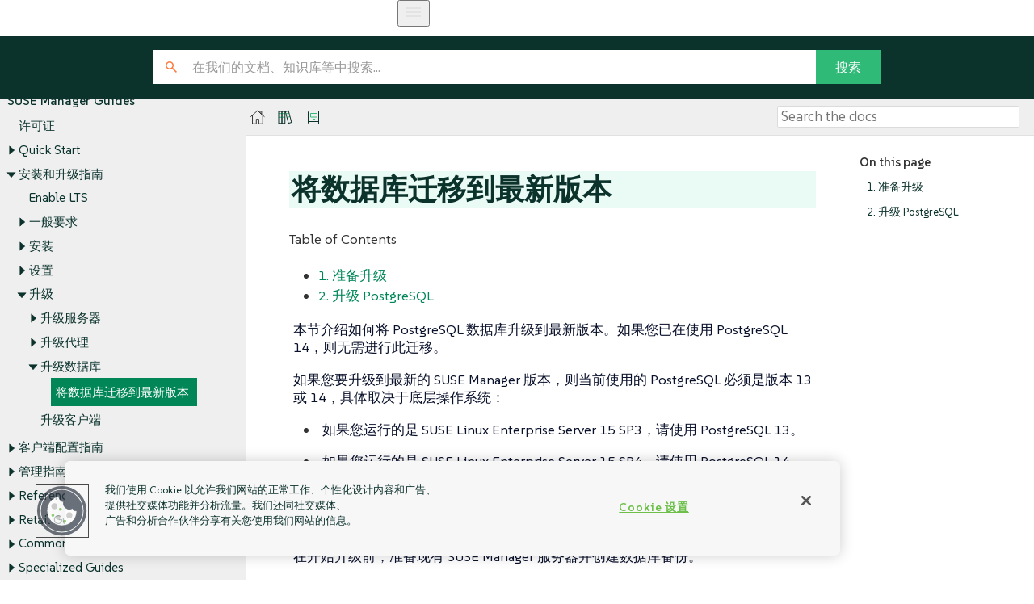

--- FILE ---
content_type: text/html
request_url: https://documentation.suse.com/suma/4.3/zh_CN/suse-manager/installation-and-upgrade/db-migration-xy.html
body_size: 13841
content:
<!DOCTYPE html>
<html lang="zh_CN">
  <head>
    <meta charset="utf-8">
    <meta name="viewport" content="width=device-width,initial-scale=1">
    <title>将数据库迁移到最新版本 :: SUSE Manager Documentation</title>
    <link rel="canonical" href="https://documentation.suse.com/suma/4.3/zh_CN/suse-manager/installation-and-upgrade/db-migration-xy.html">
    <link rel="prev" href="db-intro.html">
    <link rel="next" href="client-intro.html">
    <meta name="description" content="Configure and perform a database migration to upgrade PostgreSQL, including preparing backups, checking system requirements, stopping services, initiating">
    <meta name="generator" content="Antora 3.1.10">
    <link rel="stylesheet" href="../../_/css/site.css">
<meta http-equiv="last-modified" content="2024-09-06"/>
<link rel="stylesheet" href="../../_/css/search.css">
<link rel="icon" href="../../_/img/favicon.ico" type="image/x-icon">
<link rel="stylesheet" href="../../_/css/font-styles.css">
<link rel="stylesheet" href="../../_/fonts/css/all.css">
<link rel="stylesheet" href="../../_/css/site-extra.css">
<link rel="stylesheet" href="../../_/css/vendor/tabs.css">
<link rel="preconnect" href="https://fonts.googleapis.com">
<link rel="preconnect" href="https://fonts.gstatic.com" crossorigin>
<link href="https://fonts.googleapis.com/css2?family=SUSE:wght@100..800&display=swap" rel="stylesheet">
<link rel="stylesheet" href="../../_/css/vendor/light.css">
<!-- <a class="survey-link" href="https://suselinux.fra1.qualtrics.com/jfe/form/SV_bEiGZbUNzLD8Tcy"> Documentation survey
</a> -->
<script src="/docserv/res/lightheaded/analytics.js" type="text/javascript"></script>

<script type="module">
  import { defineCustomElements, setAssetPath } from 'https://d12w0ryu9hjsx8.cloudfront.net/shared-header/1.9/shared-header.esm.js';
  defineCustomElements();
  setAssetPath("https://d12w0ryu9hjsx8.cloudfront.net/shared-header/1.9/assets");
</script>
<link href="https://documentation.suse.com/suma/4.3/en/suse-manager/installation-and-upgrade/db-migration-xy.html" rel="canonical"/>
<link href="https://documentation.suse.com/suma/4.3/en/suse-manager/installation-and-upgrade/db-migration-xy.html" hreflang="x-default" rel="alternate"/>
<link href="https://documentation.suse.com/suma/4.3/en/suse-manager/installation-and-upgrade/db-migration-xy.html" hreflang="en-US" rel="alternate" />
<link href="https://documentation.suse.com/suma/4.3/ko/suse-manager/installation-and-upgrade/db-migration-xy.html" hreflang="ko-kr"
    rel="alternate" />
<link href="https://documentation.suse.com/suma/4.3/ja/suse-manager/installation-and-upgrade/db-migration-xy.html" hreflang="ja-JP"
    rel="alternate" />
<link href="https://documentation.suse.com/suma/4.3/zh_CN/suse-manager/installation-and-upgrade/db-migration-xy.html" hreflang="zh-CN"
    rel="alternate" />
<shared-header page-title="Pattern Library" logo-src="https://www.suse.com/assets/img/suse-white-logo-green.svg"
            language="en" user="the name" log-in-url="#" log-out-url="#" log-out-method="DELETE" create-account-url="#"
            forgot-password-url="#" account-settings-url="#" change-password-url="#" user-management-url="#"
            language="en" languages='{
                "en": { "label": "English", "url": "https://documentation.suse.com/en-us/" },
                "de": { "label": "Deutsch", "url": "https://documentation.suse.com/de-de/" },
                "fr": { "label": "Français", "url": "https://documentation.suse.com/fr-fr/" },
                "es": { "label": "Español", "url": "https://documentation.suse.com/es-es/" },
                "zh_CN": { "label": "中文", "url": "https://documentation.suse.com/zh-cn/" },
                "pt_BR": { "label": "Português Brasileiro", "url": "https://documentation.suse.com/pt-br/" }
            }'>
 </shared-header>

<!-- JSON-LD for doc metadata -->
<script type="application/ld+json">
{
  "@context": "https://schema.org",
  "@type": "TechArticle",

  "headline": "将数据库迁移到最新版本",
  "description": "Configure and perform a database migration to upgrade PostgreSQL, including preparing backups, checking system requirements, stopping services, initiating",
  "inLanguage": "zh_CN",

  "dateModified": "2024-09-06",

  "image": "https://www.suse.com/assets/img/suse-white-logo-green.svg",

  "author": {
    "@type": "Organization",
    "name": "SUSE Product &amp;amp; Solution Documentation Team"
  },

  "mentions": [
    {
      "@type": "SoftwareApplication",
      "name": "SUSE Manager",
      "softwareVersion": "4.3",
      "applicationCategory": "Operating System",
      "operatingSystem": "Linux"
    }
  ],

  "publisher": {
    "@type": "Organization",
    "name": "SUSE",
    "url": "https://documentation.suse.com",
    "logo": {
      "@type": "ImageObject",
      "url": "https://www.suse.com/assets/img/suse-white-logo-green.svg"
    }
  }
}
</script>
    <script>var uiRootPath = '../../_'</script>
  </head>
  <body class="article">
<!-- <aside class="toc sidebar" data-title="On this page" data-levels="2">
  <div class="toc-menu"></div>
</aside> --><!-- <header class="header">
  
</header> --><div class="body">
<div class="nav-container" data-component="suse-manager" data-version="">
  <aside class="nav">
    <div class="panels">
<div class="nav-panel-menu is-active" data-panel="menu">
  <nav class="nav-menu">
    <h3 class="title"><a href="../index.html">SUSE Manager Guides</a></h3>
<ul class="nav-list">
  <li class="nav-item" data-depth="0">
<ul class="nav-list">
  <li class="nav-item" data-depth="1">
    <a class="nav-link" href="../common_gfdl1.2_i.html">许可证</a>
  </li>
</ul>
  </li>
  <li class="nav-item" data-depth="0">
<ul class="nav-list">
  <li class="nav-item" data-depth="1">
    <button class="nav-item-toggle"></button>
    <a class="nav-link" href="../quickstart/quickstart-overview.html">Quick Start</a>
<ul class="nav-list">
  <li class="nav-item" data-depth="2">
    <a class="nav-link" href="../quickstart/quickstart-install-suma-server.html">Quick Start SUMA Server</a>
  </li>
  <li class="nav-item" data-depth="2">
    <a class="nav-link" href="../quickstart/quickstart-install-suma-proxy.html">Quick Start SUMA Proxy</a>
  </li>
</ul>
  </li>
</ul>
  </li>
  <li class="nav-item" data-depth="0">
<ul class="nav-list">
  <li class="nav-item" data-depth="1">
    <button class="nav-item-toggle"></button>
    <a class="nav-link" href="installation-and-upgrade-overview.html">安装和升级指南</a>
<ul class="nav-list">
  <li class="nav-item" data-depth="2">
    <a class="nav-link" href="lts.html">Enable LTS</a>
  </li>
  <li class="nav-item" data-depth="2">
    <button class="nav-item-toggle"></button>
    <a class="nav-link" href="general-requirements.html">一般要求</a>
<ul class="nav-list">
  <li class="nav-item" data-depth="3">
    <a class="nav-link" href="hardware-requirements.html">硬件要求</a>
  </li>
  <li class="nav-item" data-depth="3">
    <button class="nav-item-toggle"></button>
    <a class="nav-link" href="network-requirements.html">网络要求</a>
<ul class="nav-list">
  <li class="nav-item" data-depth="4">
    <a class="nav-link" href="ports.html">所需的网络端口</a>
  </li>
</ul>
  </li>
  <li class="nav-item" data-depth="3">
    <a class="nav-link" href="postgresql-requirements.html">PostgreSQL 要求</a>
  </li>
  <li class="nav-item" data-depth="3">
    <a class="nav-link" href="client-requirements.html">客户端要求</a>
  </li>
  <li class="nav-item" data-depth="3">
    <a class="nav-link" href="pubcloud-requirements.html">公有云要求</a>
  </li>
</ul>
  </li>
  <li class="nav-item" data-depth="2">
    <button class="nav-item-toggle"></button>
    <a class="nav-link" href="install-intro.html">安装</a>
<ul class="nav-list">
  <li class="nav-item" data-depth="3">
    <button class="nav-item-toggle"></button>
    <span class="nav-text">SUSE Manager Server</span>
<ul class="nav-list">
  <li class="nav-item" data-depth="4">
    <a class="nav-link" href="install-server-unified.html">安装服务器</a>
  </li>
  <li class="nav-item" data-depth="4">
    <a class="nav-link" href="install-vm.html">使用虚拟机映像安装服务器</a>
  </li>
  <li class="nav-item" data-depth="4">
    <a class="nav-link" href="install-ibmz.html">在 IBM Z 上安装</a>
  </li>
  <li class="nav-item" data-depth="4">
    <a class="nav-link" href="install-pubcloud.html">在公有云上安装</a>
  </li>
  <li class="nav-item" data-depth="4">
    <a class="nav-link" href="install-ignition.html">引导映像配置</a>
  </li>
</ul>
  </li>
  <li class="nav-item" data-depth="3">
    <button class="nav-item-toggle"></button>
    <span class="nav-text">SUSE Manager Proxy</span>
<ul class="nav-list">
  <li class="nav-item" data-depth="4">
    <a class="nav-link" href="install-proxy-unified.html">安装代理</a>
  </li>
  <li class="nav-item" data-depth="4">
    <a class="nav-link" href="install-proxy.html">从软件包安装代理</a>
  </li>
  <li class="nav-item" data-depth="4">
    <a class="nav-link" href="install-proxy-vm.html">使用虚拟机映像安装代理 - KVM</a>
  </li>
  <li class="nav-item" data-depth="4">
    <a class="nav-link" href="install-proxy-vmdk.html">使用虚拟机映像安装代理 - VMware</a>
  </li>
  <li class="nav-item" data-depth="4">
    <a class="nav-link" href="proxy-container-installation.html">安装容器化代理</a>
  </li>
  <li class="nav-item" data-depth="4">
    <a class="nav-link" href="proxy-container-k3s-installation.html">在 K3s 上安装</a>
  </li>
</ul>
  </li>
</ul>
  </li>
  <li class="nav-item" data-depth="2">
    <button class="nav-item-toggle"></button>
    <a class="nav-link" href="setup-intro.html">设置</a>
<ul class="nav-list">
  <li class="nav-item" data-depth="3">
    <button class="nav-item-toggle"></button>
    <span class="nav-text">SUSE Manager Server</span>
<ul class="nav-list">
  <li class="nav-item" data-depth="4">
    <a class="nav-link" href="server-setup.html">服务器设置</a>
  </li>
  <li class="nav-item" data-depth="4">
    <a class="nav-link" href="setup-wizard.html">安装向导</a>
  </li>
  <li class="nav-item" data-depth="4">
    <a class="nav-link" href="webui-setup.html">Web 界面设置</a>
  </li>
  <li class="nav-item" data-depth="4">
    <a class="nav-link" href="pubcloud-setup.html">公有云设置</a>
  </li>
  <li class="nav-item" data-depth="4">
    <a class="nav-link" href="connect-payg.html">连接 PAYG 实例</a>
  </li>
</ul>
  </li>
  <li class="nav-item" data-depth="3">
    <button class="nav-item-toggle"></button>
    <span class="nav-text">SUSE Manager Proxy</span>
<ul class="nav-list">
  <li class="nav-item" data-depth="4">
    <a class="nav-link" href="proxy-registration.html">代理注册</a>
  </li>
  <li class="nav-item" data-depth="4">
    <a class="nav-link" href="proxy-setup.html">代理设置</a>
  </li>
  <li class="nav-item" data-depth="4">
    <a class="nav-link" href="proxy-container-setup.html">容器化代理设置</a>
  </li>
  <li class="nav-item" data-depth="4">
    <a class="nav-link" href="containerized-proxy-deployment.html">容器化代理部署</a>
  </li>
</ul>
  </li>
</ul>
  </li>
  <li class="nav-item" data-depth="2">
    <button class="nav-item-toggle"></button>
    <a class="nav-link" href="upgrade-intro.html">升级</a>
<ul class="nav-list">
  <li class="nav-item" data-depth="3">
    <button class="nav-item-toggle"></button>
    <a class="nav-link" href="server-intro.html">升级服务器</a>
<ul class="nav-list">
  <li class="nav-item" data-depth="4">
    <a class="nav-link" href="server-x.html">服务器 - 主要版本升级</a>
  </li>
  <li class="nav-item" data-depth="4">
    <button class="nav-item-toggle"></button>
    <a class="nav-link" href="server-y.html">服务器 - 次要版本升级</a>
<ul class="nav-list">
  <li class="nav-item" data-depth="5">
    <a class="nav-link" href="server-y-yast.html">使用 YaST 进行次要升级</a>
  </li>
  <li class="nav-item" data-depth="5">
    <a class="nav-link" href="server-y-zypper.html">使用 Zypper 进行次要升级</a>
  </li>
</ul>
  </li>
  <li class="nav-item" data-depth="4">
    <a class="nav-link" href="server-z.html">服务器 - 补丁级别升级</a>
  </li>
</ul>
  </li>
  <li class="nav-item" data-depth="3">
    <button class="nav-item-toggle"></button>
    <a class="nav-link" href="proxy-intro.html">升级代理</a>
<ul class="nav-list">
  <li class="nav-item" data-depth="4">
    <a class="nav-link" href="proxy-x.html">代理 - 主要版本升级</a>
  </li>
  <li class="nav-item" data-depth="4">
    <a class="nav-link" href="proxy-y-z.html">代理 - 次要版本或补丁级别升级</a>
  </li>
</ul>
  </li>
  <li class="nav-item" data-depth="3">
    <button class="nav-item-toggle"></button>
    <a class="nav-link" href="db-intro.html">升级数据库</a>
<ul class="nav-list">
  <li class="nav-item is-current-page" data-depth="4">
    <a class="nav-link" href="db-migration-xy.html">将数据库迁移到最新版本</a>
  </li>
</ul>
  </li>
  <li class="nav-item" data-depth="3">
    <a class="nav-link" href="client-intro.html">升级客户端</a>
  </li>
</ul>
  </li>
</ul>
  </li>
</ul>
  </li>
  <li class="nav-item" data-depth="0">
<ul class="nav-list">
  <li class="nav-item" data-depth="1">
    <button class="nav-item-toggle"></button>
    <a class="nav-link" href="../client-configuration/client-config-overview.html">客户端配置指南</a>
<ul class="nav-list">
  <li class="nav-item" data-depth="2">
    <button class="nav-item-toggle"></button>
    <a class="nav-link" href="../client-configuration/supported-features.html">支持的客户端和功能</a>
<ul class="nav-list">
  <li class="nav-item" data-depth="3">
    <a class="nav-link" href="../client-configuration/supported-features-sles.html">SLES 和 openSUSE Leap 支持的功能</a>
  </li>
  <li class="nav-item" data-depth="3">
    <a class="nav-link" href="../client-configuration/supported-features-sle-micro.html">SLE Micro 支持的功能</a>
  </li>
  <li class="nav-item" data-depth="3">
    <a class="nav-link" href="../client-configuration/supported-features-sl-micro.html">SL Micro 支持的功能</a>
  </li>
  <li class="nav-item" data-depth="3">
    <a class="nav-link" href="../client-configuration/supported-features-sll.html">SUSE Liberty Linux 支持的功能</a>
  </li>
  <li class="nav-item" data-depth="3">
    <a class="nav-link" href="../client-configuration/supported-features-almalinux.html">AlmaLinux 支持的功能</a>
  </li>
  <li class="nav-item" data-depth="3">
    <a class="nav-link" href="../client-configuration/supported-features-amazon.html">Amazon Linux 支持的功能</a>
  </li>
  <li class="nav-item" data-depth="3">
    <a class="nav-link" href="../client-configuration/supported-features-centos.html">CentOS 支持的功能</a>
  </li>
  <li class="nav-item" data-depth="3">
    <a class="nav-link" href="../client-configuration/supported-features-debian.html">Debian 支持的功能</a>
  </li>
  <li class="nav-item" data-depth="3">
    <a class="nav-link" href="../client-configuration/supported-features-oes.html">OES Supported Features</a>
  </li>
  <li class="nav-item" data-depth="3">
    <a class="nav-link" href="../client-configuration/supported-features-oracle.html">Oracle 支持的功能</a>
  </li>
  <li class="nav-item" data-depth="3">
    <a class="nav-link" href="../client-configuration/supported-features-rh.html">Red Hat 支持的功能</a>
  </li>
  <li class="nav-item" data-depth="3">
    <a class="nav-link" href="../client-configuration/supported-features-rocky.html">Rocky Linux 支持的功能</a>
  </li>
  <li class="nav-item" data-depth="3">
    <a class="nav-link" href="../client-configuration/supported-features-ubuntu.html">Ubuntu 支持的功能</a>
  </li>
</ul>
  </li>
  <li class="nav-item" data-depth="2">
    <button class="nav-item-toggle"></button>
    <a class="nav-link" href="../client-configuration/configuration-basics.html">配置基本知识</a>
<ul class="nav-list">
  <li class="nav-item" data-depth="3">
    <button class="nav-item-toggle"></button>
    <a class="nav-link" href="../client-configuration/channels.html">软件通道</a>
<ul class="nav-list">
  <li class="nav-item" data-depth="4">
    <a class="nav-link" href="../client-configuration/repositories.html">软件储存库</a>
  </li>
  <li class="nav-item" data-depth="4">
    <a class="nav-link" href="../client-configuration/products.html">软件产品</a>
  </li>
</ul>
  </li>
  <li class="nav-item" data-depth="3">
    <a class="nav-link" href="../client-configuration/bootstrap-repository.html">引导储存库</a>
  </li>
  <li class="nav-item" data-depth="3">
    <a class="nav-link" href="../client-configuration/activation-keys.html">激活密钥</a>
  </li>
  <li class="nav-item" data-depth="3">
    <a class="nav-link" href="../client-configuration/gpg-keys.html">GPG 密钥</a>
  </li>
</ul>
  </li>
  <li class="nav-item" data-depth="2">
    <button class="nav-item-toggle"></button>
    <a class="nav-link" href="../client-configuration/contact-methods-intro.html">客户端管理方法</a>
<ul class="nav-list">
  <li class="nav-item" data-depth="3">
    <button class="nav-item-toggle"></button>
    <a class="nav-link" href="../client-configuration/contact-methods-salt.html">管理 Salt 客户端</a>
<ul class="nav-list">
  <li class="nav-item" data-depth="4">
    <a class="nav-link" href="../client-configuration/contact-methods-saltssh.html">通过 Salt SSH 推送</a>
  </li>
  <li class="nav-item" data-depth="4">
    <a class="nav-link" href="../client-configuration/contact-methods-saltbundle.html">Salt 捆绑包</a>
  </li>
</ul>
  </li>
  <li class="nav-item" data-depth="3">
    <button class="nav-item-toggle"></button>
    <a class="nav-link" href="../client-configuration/contact-methods-traditional.html">管理传统客户端</a>
<ul class="nav-list">
  <li class="nav-item" data-depth="4">
    <button class="nav-item-toggle"></button>
    <a class="nav-link" href="../client-configuration/contact-methods-rhnsd.html">rhnsd</a>
<ul class="nav-list">
  <li class="nav-item" data-depth="5">
    <a class="nav-link" href="../client-configuration/contact-methods-osad.html">OSAD</a>
  </li>
</ul>
  </li>
  <li class="nav-item" data-depth="4">
    <a class="nav-link" href="../client-configuration/contact-methods-pushssh.html">通过 SSH 推送</a>
  </li>
</ul>
  </li>
  <li class="nav-item" data-depth="3">
    <a class="nav-link" href="../client-configuration/contact-methods-migrate-traditional.html">迁移传统客户端</a>
  </li>
</ul>
  </li>
  <li class="nav-item" data-depth="2">
    <button class="nav-item-toggle"></button>
    <a class="nav-link" href="../client-configuration/registration-overview.html">客户端注册</a>
<ul class="nav-list">
  <li class="nav-item" data-depth="3">
    <button class="nav-item-toggle"></button>
    <a class="nav-link" href="../client-configuration/registration-methods.html">注册方法</a>
<ul class="nav-list">
  <li class="nav-item" data-depth="4">
    <a class="nav-link" href="../client-configuration/registration-webui.html">使用 Web UI 注册</a>
  </li>
  <li class="nav-item" data-depth="4">
    <a class="nav-link" href="../client-configuration/registration-bootstrap.html">使用引导脚本注册</a>
  </li>
  <li class="nav-item" data-depth="4">
    <a class="nav-link" href="../client-configuration/registration-cli.html">在命令行上注册</a>
  </li>
</ul>
  </li>
  <li class="nav-item" data-depth="3">
    <button class="nav-item-toggle"></button>
    <a class="nav-link" href="../client-configuration/registration-overview-suse.html">SUSE 客户端注册</a>
<ul class="nav-list">
  <li class="nav-item" data-depth="4">
    <a class="nav-link" href="../client-configuration/clients-sle.html">SUSE Linux Enterprise 客户端</a>
  </li>
  <li class="nav-item" data-depth="4">
    <a class="nav-link" href="../client-configuration/clients-slemicro.html">SLE Micro 客户端</a>
  </li>
  <li class="nav-item" data-depth="4">
    <a class="nav-link" href="../client-configuration/clients-slmicro.html">SL Micro 客户端</a>
  </li>
  <li class="nav-item" data-depth="4">
    <a class="nav-link" href="../client-configuration/clients-sleses.html">SUSE Liberty Linux 客户端</a>
  </li>
</ul>
  </li>
  <li class="nav-item" data-depth="3">
    <button class="nav-item-toggle"></button>
    <a class="nav-link" href="../client-configuration/registration-overview-opensuse.html">openSUSE 客户端注册</a>
<ul class="nav-list">
  <li class="nav-item" data-depth="4">
    <a class="nav-link" href="../client-configuration/clients-opensuseleap.html">openSUSE Leap 客户端</a>
  </li>
</ul>
  </li>
  <li class="nav-item" data-depth="3">
    <button class="nav-item-toggle"></button>
    <a class="nav-link" href="../client-configuration/registration-overview-almalinux.html">AlmaLinux 客户端注册</a>
<ul class="nav-list">
  <li class="nav-item" data-depth="4">
    <a class="nav-link" href="../client-configuration/clients-almalinux.html">AlmaLinux 客户端</a>
  </li>
</ul>
  </li>
  <li class="nav-item" data-depth="3">
    <button class="nav-item-toggle"></button>
    <a class="nav-link" href="../client-configuration/registration-overview-amazon.html">Amazon Linux 客户端注册</a>
<ul class="nav-list">
  <li class="nav-item" data-depth="4">
    <a class="nav-link" href="../client-configuration/clients-amazon.html">Amazon Linux 客户端</a>
  </li>
</ul>
  </li>
  <li class="nav-item" data-depth="3">
    <button class="nav-item-toggle"></button>
    <a class="nav-link" href="../client-configuration/registration-overview-centos.html">CentOS 客户端注册</a>
<ul class="nav-list">
  <li class="nav-item" data-depth="4">
    <a class="nav-link" href="../client-configuration/clients-centos.html">CentOS 客户端</a>
  </li>
</ul>
  </li>
  <li class="nav-item" data-depth="3">
    <button class="nav-item-toggle"></button>
    <a class="nav-link" href="../client-configuration/registration-overview-debian.html">Debian 客户端注册</a>
<ul class="nav-list">
  <li class="nav-item" data-depth="4">
    <a class="nav-link" href="../client-configuration/clients-debian.html">Debian 客户端</a>
  </li>
</ul>
  </li>
  <li class="nav-item" data-depth="3">
    <button class="nav-item-toggle"></button>
    <a class="nav-link" href="../client-configuration/registration-overview-oes.html">OES Client Registration</a>
<ul class="nav-list">
  <li class="nav-item" data-depth="4">
    <a class="nav-link" href="../client-configuration/clients-oes.html">Open Enterprise Server Clients</a>
  </li>
</ul>
  </li>
  <li class="nav-item" data-depth="3">
    <button class="nav-item-toggle"></button>
    <a class="nav-link" href="../client-configuration/registration-overview-oracle.html">Oracle 客户端注册</a>
<ul class="nav-list">
  <li class="nav-item" data-depth="4">
    <a class="nav-link" href="../client-configuration/clients-oracle.html">Oracle 客户端</a>
  </li>
</ul>
  </li>
  <li class="nav-item" data-depth="3">
    <button class="nav-item-toggle"></button>
    <a class="nav-link" href="../client-configuration/registration-overview-redhat.html">Red Hat 客户端注册</a>
<ul class="nav-list">
  <li class="nav-item" data-depth="4">
    <a class="nav-link" href="../client-configuration/clients-rh-cdn.html">Red Hat 客户端 - CDN</a>
  </li>
  <li class="nav-item" data-depth="4">
    <a class="nav-link" href="../client-configuration/clients-rh-rhui.html">Red Hat 客户端 - RHUI</a>
  </li>
</ul>
  </li>
  <li class="nav-item" data-depth="3">
    <button class="nav-item-toggle"></button>
    <a class="nav-link" href="../client-configuration/registration-overview-rocky.html">Rocky Linux 客户端注册</a>
<ul class="nav-list">
  <li class="nav-item" data-depth="4">
    <a class="nav-link" href="../client-configuration/clients-rocky.html">Rocky Linux 客户端</a>
  </li>
</ul>
  </li>
  <li class="nav-item" data-depth="3">
    <button class="nav-item-toggle"></button>
    <a class="nav-link" href="../client-configuration/registration-overview-ubuntu.html">Ubuntu 客户端注册</a>
<ul class="nav-list">
  <li class="nav-item" data-depth="4">
    <a class="nav-link" href="../client-configuration/clients-ubuntu.html">Ubuntu 客户端</a>
  </li>
  <li class="nav-item" data-depth="4">
    <a class="nav-link" href="../client-configuration/clients-ubuntu-old.html">Ubuntu 18.04 客户端</a>
  </li>
</ul>
  </li>
  <li class="nav-item" data-depth="3">
    <button class="nav-item-toggle"></button>
    <a class="nav-link" href="../client-configuration/client-proxy.html">将客户端注册到代理</a>
<ul class="nav-list">
  <li class="nav-item" data-depth="4">
    <a class="nav-link" href="../client-configuration/client-proxy-webui.html">使用 Web UI 注册到代理</a>
  </li>
  <li class="nav-item" data-depth="4">
    <a class="nav-link" href="../client-configuration/client-proxy-cli.html">使用 CLI 注册到代理</a>
  </li>
  <li class="nav-item" data-depth="4">
    <a class="nav-link" href="../client-configuration/client-proxy-script.html">使用脚本注册到代理</a>
  </li>
</ul>
  </li>
  <li class="nav-item" data-depth="3">
    <button class="nav-item-toggle"></button>
    <a class="nav-link" href="../client-configuration/clients-pubcloud.html">公有云客户端</a>
<ul class="nav-list">
  <li class="nav-item" data-depth="4">
    <a class="nav-link" href="../client-configuration/automatic-client-registration.html">自动注册 Terraform 创建的客户端</a>
  </li>
</ul>
  </li>
</ul>
  </li>
  <li class="nav-item" data-depth="2">
    <button class="nav-item-toggle"></button>
    <a class="nav-link" href="../client-configuration/client-upgrades.html">客户端升级</a>
<ul class="nav-list">
  <li class="nav-item" data-depth="3">
    <a class="nav-link" href="../client-configuration/client-upgrades-major.html">主要版本升级</a>
  </li>
  <li class="nav-item" data-depth="3">
    <a class="nav-link" href="../client-configuration/client-upgrades-lifecycle.html">使用内容生命周期管理器</a>
  </li>
  <li class="nav-item" data-depth="3">
    <a class="nav-link" href="../client-configuration/client-upgrades-product-migration.html">产品迁移</a>
  </li>
</ul>
  </li>
  <li class="nav-item" data-depth="2">
    <a class="nav-link" href="../client-configuration/delete-clients.html">客户端删除</a>
  </li>
  <li class="nav-item" data-depth="2">
    <button class="nav-item-toggle"></button>
    <a class="nav-link" href="../client-configuration/client-operations.html">客户端操作</a>
<ul class="nav-list">
  <li class="nav-item" data-depth="3">
    <a class="nav-link" href="../client-configuration/package-management.html">软件包管理</a>
  </li>
  <li class="nav-item" data-depth="3">
    <a class="nav-link" href="../client-configuration/patch-management.html">补丁管理</a>
  </li>
  <li class="nav-item" data-depth="3">
    <a class="nav-link" href="../client-configuration/system-locking.html">系统锁定</a>
  </li>
  <li class="nav-item" data-depth="3">
    <a class="nav-link" href="../client-configuration/configuration-management.html">配置管理</a>
  </li>
  <li class="nav-item" data-depth="3">
    <a class="nav-link" href="../client-configuration/power-management.html">电源管理</a>
  </li>
  <li class="nav-item" data-depth="3">
    <a class="nav-link" href="../client-configuration/snapshots.html">配置快照</a>
  </li>
  <li class="nav-item" data-depth="3">
    <a class="nav-link" href="../client-configuration/custom-info.html">自定义系统信息</a>
  </li>
  <li class="nav-item" data-depth="3">
    <a class="nav-link" href="../client-configuration/system-set-manager.html">系统集管理器</a>
  </li>
  <li class="nav-item" data-depth="3">
    <a class="nav-link" href="../client-configuration/system-groups.html">系统组</a>
  </li>
  <li class="nav-item" data-depth="3">
    <a class="nav-link" href="../client-configuration/system-types.html">系统类型</a>
  </li>
</ul>
  </li>
  <li class="nav-item" data-depth="2">
    <button class="nav-item-toggle"></button>
    <a class="nav-link" href="../client-configuration/autoinst-intro.html">操作系统安装</a>
<ul class="nav-list">
  <li class="nav-item" data-depth="3">
    <a class="nav-link" href="../client-configuration/autoinst-reinstall.html">重新安装已注册系统</a>
  </li>
  <li class="nav-item" data-depth="3">
    <a class="nav-link" href="../client-configuration/autoinst-pxeboot.html">通过网络安装（PXE 引导）</a>
  </li>
  <li class="nav-item" data-depth="3">
    <a class="nav-link" href="../client-configuration/autoinst-cdrom.html">通过 CD-ROM 或 USB 密钥安装</a>
  </li>
  <li class="nav-item" data-depth="3">
    <a class="nav-link" href="../client-configuration/autoinst-distributions.html">可自动安装的发行套件</a>
  </li>
  <li class="nav-item" data-depth="3">
    <a class="nav-link" href="../client-configuration/autoinst-profiles.html">自动安装配置文件</a>
  </li>
  <li class="nav-item" data-depth="3">
    <a class="nav-link" href="../client-configuration/autoinst-unattended.html">无人照管的置备</a>
  </li>
  <li class="nav-item" data-depth="3">
    <a class="nav-link" href="../client-configuration/autoinst-owngpgkey.html">使用您自己的 GPG 密钥</a>
  </li>
</ul>
  </li>
  <li class="nav-item" data-depth="2">
    <button class="nav-item-toggle"></button>
    <a class="nav-link" href="../client-configuration/virtualization.html">虚拟化</a>
<ul class="nav-list">
  <li class="nav-item" data-depth="3">
    <a class="nav-link" href="../client-configuration/virt-xenkvm.html">使用 Xen 和 KVM 虚拟化</a>
  </li>
</ul>
  </li>
  <li class="nav-item" data-depth="2">
    <button class="nav-item-toggle"></button>
    <a class="nav-link" href="../client-configuration/vhm.html">虚拟主机管理器</a>
<ul class="nav-list">
  <li class="nav-item" data-depth="3">
    <a class="nav-link" href="../client-configuration/vhm-aws.html">VHM 和 AWS</a>
  </li>
  <li class="nav-item" data-depth="3">
    <a class="nav-link" href="../client-configuration/vhm-azure.html">VHM 和 Azure</a>
  </li>
  <li class="nav-item" data-depth="3">
    <a class="nav-link" href="../client-configuration/vhm-gce.html">VHM 和 GCE</a>
  </li>
  <li class="nav-item" data-depth="3">
    <a class="nav-link" href="../client-configuration/vhm-kubernetes.html">VHM 和 Kubernetes</a>
  </li>
  <li class="nav-item" data-depth="3">
    <a class="nav-link" href="../client-configuration/vhm-nutanix.html">VHM 和 Nutanix</a>
  </li>
  <li class="nav-item" data-depth="3">
    <a class="nav-link" href="../client-configuration/vhm-vmware.html">VHM 和 VMware</a>
  </li>
  <li class="nav-item" data-depth="3">
    <a class="nav-link" href="../client-configuration/vhm-file.html">VHM 与其他主机</a>
  </li>
</ul>
  </li>
</ul>
  </li>
</ul>
  </li>
  <li class="nav-item" data-depth="0">
<ul class="nav-list">
  <li class="nav-item" data-depth="1">
    <button class="nav-item-toggle"></button>
    <a class="nav-link" href="../administration/admin-overview.html">管理指南</a>
<ul class="nav-list">
  <li class="nav-item" data-depth="2">
    <a class="nav-link" href="../administration/actions.html">操作</a>
  </li>
  <li class="nav-item" data-depth="2">
    <button class="nav-item-toggle"></button>
    <a class="nav-link" href="../administration/ansible-integration.html">Ansible 集成</a>
<ul class="nav-list">
  <li class="nav-item" data-depth="3">
    <a class="nav-link" href="../administration/ansible-setup-control-node.html">设置 Ansible 控制节点</a>
  </li>
  <li class="nav-item" data-depth="3">
    <a class="nav-link" href="../administration/ansible-compliance-as-code.html">合规性即代码</a>
  </li>
</ul>
  </li>
  <li class="nav-item" data-depth="2">
    <button class="nav-item-toggle"></button>
    <a class="nav-link" href="../administration/auth-methods.html">身份验证方法</a>
<ul class="nav-list">
  <li class="nav-item" data-depth="3">
    <button class="nav-item-toggle"></button>
    <a class="nav-link" href="../administration/auth-methods-sso.html">使用 SSO 进行身份验证</a>
<ul class="nav-list">
  <li class="nav-item" data-depth="4">
    <a class="nav-link" href="../administration/auth-methods-sso-example.html">SSO 实施示例</a>
  </li>
</ul>
  </li>
  <li class="nav-item" data-depth="3">
    <a class="nav-link" href="../administration/auth-methods-pam.html">使用 PAM 进行身份验证</a>
  </li>
</ul>
  </li>
  <li class="nav-item" data-depth="2">
    <a class="nav-link" href="../administration/backup-restore.html">备份和还原</a>
  </li>
  <li class="nav-item" data-depth="2">
    <a class="nav-link" href="../administration/content-staging.html">内容暂存</a>
  </li>
  <li class="nav-item" data-depth="2">
    <button class="nav-item-toggle"></button>
    <a class="nav-link" href="../administration/channel-management.html">通道管理</a>
<ul class="nav-list">
  <li class="nav-item" data-depth="3">
    <a class="nav-link" href="../administration/custom-channels.html">自定义通道</a>
  </li>
</ul>
  </li>
  <li class="nav-item" data-depth="2">
    <button class="nav-item-toggle"></button>
    <a class="nav-link" href="../administration/content-lifecycle.html">内容生命周期管理</a>
<ul class="nav-list">
  <li class="nav-item" data-depth="3">
    <a class="nav-link" href="../administration/content-lifecycle-examples.html">内容生命周期管理示例</a>
  </li>
</ul>
  </li>
  <li class="nav-item" data-depth="2">
    <a class="nav-link" href="../administration/disconnected-setup.html">断开连接的设置</a>
  </li>
  <li class="nav-item" data-depth="2">
    <a class="nav-link" href="../administration/space-management.html">磁盘空间管理</a>
  </li>
  <li class="nav-item" data-depth="2">
    <a class="nav-link" href="../administration/image-management.html">映像管理</a>
  </li>
  <li class="nav-item" data-depth="2">
    <a class="nav-link" href="../administration/infra-maintenance.html">基础结构维护任务</a>
  </li>
  <li class="nav-item" data-depth="2">
    <button class="nav-item-toggle"></button>
    <a class="nav-link" href="../administration/iss_intro.html">服务器间同步</a>
<ul class="nav-list">
  <li class="nav-item" data-depth="3">
    <a class="nav-link" href="../administration/iss.html">服务器间同步版本 1</a>
  </li>
  <li class="nav-item" data-depth="3">
    <a class="nav-link" href="../administration/iss_v2.html">服务器间同步版本 2</a>
  </li>
</ul>
  </li>
  <li class="nav-item" data-depth="2">
    <button class="nav-item-toggle"></button>
    <a class="nav-link" href="../administration/live-patching.html">实时修补</a>
<ul class="nav-list">
  <li class="nav-item" data-depth="3">
    <a class="nav-link" href="../administration/live-patching-channel-setup.html">实时修补的通道设置</a>
  </li>
  <li class="nav-item" data-depth="3">
    <a class="nav-link" href="../administration/live-patching-sles15.html">SLES 15 上的实时修补</a>
  </li>
  <li class="nav-item" data-depth="3">
    <a class="nav-link" href="../administration/live-patching-sles12.html">SLES 12 上的实时修补</a>
  </li>
</ul>
  </li>
  <li class="nav-item" data-depth="2">
    <a class="nav-link" href="../administration/maintenance-windows.html">维护时段</a>
  </li>
  <li class="nav-item" data-depth="2">
    <a class="nav-link" href="../administration/mgr-sync.html">mgr-sync 命令</a>
  </li>
  <li class="nav-item" data-depth="2">
    <a class="nav-link" href="../administration/monitoring.html">使用 Prometheus 和 Grafana 进行监控</a>
  </li>
  <li class="nav-item" data-depth="2">
    <a class="nav-link" href="../administration/organizations.html">组织</a>
  </li>
  <li class="nav-item" data-depth="2">
    <a class="nav-link" href="../administration/patch-management.html">补丁管理</a>
  </li>
  <li class="nav-item" data-depth="2">
    <a class="nav-link" href="../administration/ptfs.html">程序临时修复</a>
  </li>
  <li class="nav-item" data-depth="2">
    <a class="nav-link" href="../administration/reports.html">报告生成</a>
  </li>
  <li class="nav-item" data-depth="2">
    <button class="nav-item-toggle"></button>
    <span class="nav-text">安全</span>
<ul class="nav-list">
  <li class="nav-item" data-depth="3">
    <a class="nav-link" href="../administration/master-fingerprint.html">主指纹</a>
  </li>
  <li class="nav-item" data-depth="3">
    <a class="nav-link" href="../administration/repo-metadata.html">储存库元数据</a>
  </li>
  <li class="nav-item" data-depth="3">
    <a class="nav-link" href="../administration/mirror-sources.html">镜像源</a>
  </li>
  <li class="nav-item" data-depth="3">
    <a class="nav-link" href="../administration/openscap.html">OpenSCAP</a>
  </li>
  <li class="nav-item" data-depth="3">
    <a class="nav-link" href="../administration/auditing.html">审计软件包</a>
  </li>
</ul>
  </li>
  <li class="nav-item" data-depth="2">
    <button class="nav-item-toggle"></button>
    <a class="nav-link" href="../administration/ssl-certs.html">SSL 证书</a>
<ul class="nav-list">
  <li class="nav-item" data-depth="3">
    <a class="nav-link" href="../administration/ssl-certs-selfsigned.html">自我签名的 SSL 证书</a>
  </li>
  <li class="nav-item" data-depth="3">
    <a class="nav-link" href="../administration/ssl-certs-imported.html">导入的 SSL 证书</a>
  </li>
  <li class="nav-item" data-depth="3">
    <a class="nav-link" href="../administration/ssl-certs-hsts.html">HTTP 严格传输安全性</a>
  </li>
</ul>
  </li>
  <li class="nav-item" data-depth="2">
    <a class="nav-link" href="../administration/subscription-matching.html">订阅匹配</a>
  </li>
  <li class="nav-item" data-depth="2">
    <a class="nav-link" href="../administration/task-schedules.html">任务日程安排</a>
  </li>
  <li class="nav-item" data-depth="2">
    <a class="nav-link" href="../administration/tuning-changelogs.html">微调更改日志</a>
  </li>
  <li class="nav-item" data-depth="2">
    <a class="nav-link" href="../administration/users.html">用户</a>
  </li>
  <li class="nav-item" data-depth="2">
    <a class="nav-link" href="../administration/ptfs.html">PTF</a>
  </li>
  <li class="nav-item" data-depth="2">
    <button class="nav-item-toggle"></button>
    <a class="nav-link" href="../administration/troubleshooting/tshoot-intro.html">查错</a>
<ul class="nav-list">
  <li class="nav-item" data-depth="3">
    <a class="nav-link" href="../administration/troubleshooting/tshoot-suma-installation-public-cloud.html">公有云</a>
  </li>
  <li class="nav-item" data-depth="3">
    <a class="nav-link" href="../administration/troubleshooting/tshoot-autoinstallation.html">自动安装</a>
  </li>
  <li class="nav-item" data-depth="3">
    <a class="nav-link" href="../administration/troubleshooting/tshoot-bare-metal-systems.html">裸机系统</a>
  </li>
  <li class="nav-item" data-depth="3">
    <a class="nav-link" href="../administration/troubleshooting/tshoot-bootstrap-repo-for-eol-products.html">生命周期已结束产品的引导储存库</a>
  </li>
  <li class="nav-item" data-depth="3">
    <a class="nav-link" href="../administration/troubleshooting/tshoot-cloned-salt-clients.html">克隆的 Salt 客户端</a>
  </li>
  <li class="nav-item" data-depth="3">
    <a class="nav-link" href="../administration/troubleshooting/tshoot-corruptrepo.html">损坏的储存库</a>
  </li>
  <li class="nav-item" data-depth="3">
    <a class="nav-link" href="../administration/troubleshooting/tshoot-custom-channel.html">自定义通道</a>
  </li>
  <li class="nav-item" data-depth="3">
    <a class="nav-link" href="../administration/troubleshooting/tshoot-disabling-fqdns-grain.html">禁用 FQDNS grain</a>
  </li>
  <li class="nav-item" data-depth="3">
    <a class="nav-link" href="../administration/troubleshooting/tshoot-diskspace.html">磁盘空间</a>
  </li>
  <li class="nav-item" data-depth="3">
    <a class="nav-link" href="../administration/troubleshooting/tshoot-firewalls.html">防火墙</a>
  </li>
  <li class="nav-item" data-depth="3">
    <a class="nav-link" href="../administration/troubleshooting/tshoot-highsynctimesoverwan.html">通过 WAN 连接时同步时间过长</a>
  </li>
  <li class="nav-item" data-depth="3">
    <a class="nav-link" href="../administration/troubleshooting/tshoot-inactiveclients.html">非活动客户端</a>
  </li>
  <li class="nav-item" data-depth="3">
    <a class="nav-link" href="../administration/troubleshooting/tshoot-iss.html">服务器间同步</a>
  </li>
  <li class="nav-item" data-depth="3">
    <a class="nav-link" href="../administration/troubleshooting/tshoot-localcert.html">本地证书</a>
  </li>
  <li class="nav-item" data-depth="3">
    <a class="nav-link" href="../administration/troubleshooting/tshoot-logintimeout.html">登录超时</a>
  </li>
  <li class="nav-item" data-depth="3">
    <a class="nav-link" href="../administration/troubleshooting/tshoot-mail.html">邮件配置</a>
  </li>
  <li class="nav-item" data-depth="3">
    <a class="nav-link" href="../administration/troubleshooting/tshoot-mounting-tmp-with-noexec.html">使用 noexec 挂载 /tmp</a>
  </li>
  <li class="nav-item" data-depth="3">
    <a class="nav-link" href="../administration/troubleshooting/tshoot-mounting-vartmp-with-noexec.html">使用 noexec 挂载 /var/tmp</a>
  </li>
  <li class="nav-item" data-depth="3">
    <a class="nav-link" href="../administration/troubleshooting/tshoot-not-enough-disk-space.html">磁盘空间不足</a>
  </li>
  <li class="nav-item" data-depth="3">
    <a class="nav-link" href="../administration/troubleshooting/tshoot-notifications.html">通知</a>
  </li>
  <li class="nav-item" data-depth="3">
    <a class="nav-link" href="../administration/troubleshooting/tshoot-oes-repos-enablement.html">启用 OES 储存库</a>
  </li>
  <li class="nav-item" data-depth="3">
    <a class="nav-link" href="../administration/troubleshooting/tshoot-osadjabberd.html">OSAD 和 jabberd</a>
  </li>
  <li class="nav-item" data-depth="3">
    <a class="nav-link" href="../administration/troubleshooting/tshoot-packages.html">软件包不一致</a>
  </li>
  <li class="nav-item" data-depth="3">
    <a class="nav-link" href="../administration/troubleshooting/tshoot-packages-proxy.html">通过代理获取储存库信息时出现的问题</a>
  </li>
  <li class="nav-item" data-depth="3">
    <a class="nav-link" href="../administration/troubleshooting/tshoot-passing-grains-to-start-event.html">将 Grain 传递给启动事件</a>
  </li>
  <li class="nav-item" data-depth="3">
    <a class="nav-link" href="../administration/troubleshooting/tshoot-payg.html">PAYG</a>
  </li>
  <li class="nav-item" data-depth="3">
    <a class="nav-link" href="../administration/troubleshooting/tshoot-public-cloud-configure-payg-behind-proxy.html">代理后端的 PAYG</a>
  </li>
  <li class="nav-item" data-depth="3">
    <a class="nav-link" href="../administration/troubleshooting/tshoot-proxy-connections-and-fqdns.html">代理连接和 FQDN</a>
  </li>
  <li class="nav-item" data-depth="3">
    <a class="nav-link" href="../administration/troubleshooting/tshoot-registerclones.html">注册克隆的客户端</a>
  </li>
  <li class="nav-item" data-depth="3">
    <a class="nav-link" href="../administration/troubleshooting/tshoot-reg-from-webui-fails-no-errors.html">在 Web UI 中注册失败且未显示任何错误</a>
  </li>
  <li class="nav-item" data-depth="3">
    <a class="nav-link" href="../administration/troubleshooting/tshoot-register-trad-as-salt-after-deletion.html">在删除传统客户端后将其注册为 Salt 受控端</a>
  </li>
  <li class="nav-item" data-depth="3">
    <a class="nav-link" href="../administration/troubleshooting/tshoot-registertradrhel.html">注册传统 RHEL 客户端</a>
  </li>
  <li class="nav-item" data-depth="3">
    <a class="nav-link" href="../administration/troubleshooting/tshoot-rh-cdn-channel-and-multiple-certs.html">Red Hat CDN 通道和多个证书</a>
  </li>
  <li class="nav-item" data-depth="3">
    <a class="nav-link" href="../administration/troubleshooting/tshoot-hostname-rename.html">重命名服务器</a>
  </li>
  <li class="nav-item" data-depth="3">
    <a class="nav-link" href="../administration/troubleshooting/tshoot-retrying-setup-target-system.html">重新尝试设置目标系统</a>
  </li>
  <li class="nav-item" data-depth="3">
    <a class="nav-link" href="../administration/troubleshooting/tshoot-rpctimeout.html">RPC 超时</a>
  </li>
  <li class="nav-item" data-depth="3">
    <a class="nav-link" href="../administration/troubleshooting/tshoot-salt-clients-down-and-dns.html">Salt 客户端显示为关闭状态和 DNS 设置</a>
  </li>
  <li class="nav-item" data-depth="3">
    <a class="nav-link" href="../administration/troubleshooting/tshoot-saltboot.html">Saltboot</a>
  </li>
  <li class="nav-item" data-depth="3">
    <a class="nav-link" href="../administration/troubleshooting/tshoot-schema-upgrade-fails.html">升级失败</a>
  </li>
  <li class="nav-item" data-depth="3">
    <a class="nav-link" href="../administration/troubleshooting/tshoot-sync.html">同步</a>
  </li>
  <li class="nav-item" data-depth="3">
    <a class="nav-link" href="../administration/troubleshooting/tshoot-taskomatic.html">Taskomatic</a>
  </li>
  <li class="nav-item" data-depth="3">
    <a class="nav-link" href="../administration/troubleshooting/tshoot-webui-fails-load.html">Web UI 无法加载</a>
  </li>
</ul>
  </li>
</ul>
  </li>
</ul>
  </li>
  <li class="nav-item" data-depth="0">
<ul class="nav-list">
  <li class="nav-item" data-depth="1">
    <button class="nav-item-toggle"></button>
    <a class="nav-link" href="../reference/reference-overview.html">Reference Guide</a>
<ul class="nav-list">
  <li class="nav-item" data-depth="2">
    <button class="nav-item-toggle"></button>
    <span class="nav-text">WebUI Reference</span>
<ul class="nav-list">
  <li class="nav-item" data-depth="3">
    <button class="nav-item-toggle"></button>
    <a class="nav-link" href="../reference/home/home-menu.html">Home</a>
<ul class="nav-list">
  <li class="nav-item" data-depth="4">
    <a class="nav-link" href="../reference/home/home-overview.html">Overview</a>
  </li>
  <li class="nav-item" data-depth="4">
    <a class="nav-link" href="../reference/home/home-notification-messages.html">Notification Messages</a>
  </li>
  <li class="nav-item" data-depth="4">
    <button class="nav-item-toggle"></button>
    <a class="nav-link" href="../reference/home/user-account-menu.html">User Account Menu</a>
<ul class="nav-list">
  <li class="nav-item" data-depth="5">
    <a class="nav-link" href="../reference/home/user-account-my-account.html">My Account</a>
  </li>
  <li class="nav-item" data-depth="5">
    <a class="nav-link" href="../reference/home/user-account-addresses.html">Addresses</a>
  </li>
  <li class="nav-item" data-depth="5">
    <a class="nav-link" href="../reference/home/user-account-change-email.html">Change Email</a>
  </li>
  <li class="nav-item" data-depth="5">
    <a class="nav-link" href="../reference/home/user-account-account-deactivation.html">Account Deactivation</a>
  </li>
</ul>
  </li>
  <li class="nav-item" data-depth="4">
    <a class="nav-link" href="../reference/home/home-my-preferences.html">My Preferences</a>
  </li>
  <li class="nav-item" data-depth="4">
    <button class="nav-item-toggle"></button>
    <a class="nav-link" href="../reference/home/my-organization-menu.html">My Organization</a>
<ul class="nav-list">
  <li class="nav-item" data-depth="5">
    <a class="nav-link" href="../reference/home/my-organization-configuration.html">Configuration</a>
  </li>
  <li class="nav-item" data-depth="5">
    <a class="nav-link" href="../reference/home/my-organization-trusts.html">Organization Trusts</a>
  </li>
  <li class="nav-item" data-depth="5">
    <a class="nav-link" href="../reference/home/my-organization-configuration-channels.html">Configuration Channels</a>
  </li>
</ul>
  </li>
</ul>
  </li>
  <li class="nav-item" data-depth="3">
    <button class="nav-item-toggle"></button>
    <a class="nav-link" href="../reference/systems/systems-menu.html">Systems</a>
<ul class="nav-list">
  <li class="nav-item" data-depth="4">
    <a class="nav-link" href="../reference/systems/systems-overview.html">Systems Overview</a>
  </li>
  <li class="nav-item" data-depth="4">
    <button class="nav-item-toggle"></button>
    <a class="nav-link" href="../reference/systems/system-details/sd-details.html">System Details</a>
<ul class="nav-list">
  <li class="nav-item" data-depth="5">
    <a class="nav-link" href="../reference/systems/system-details/sd-overview.html">System Details Overview</a>
  </li>
  <li class="nav-item" data-depth="5">
    <a class="nav-link" href="../reference/systems/system-details/sd-properties.html">Properties</a>
  </li>
  <li class="nav-item" data-depth="5">
    <a class="nav-link" href="../reference/systems/system-details/sd-remote-command.html">Remote Command</a>
  </li>
  <li class="nav-item" data-depth="5">
    <a class="nav-link" href="../reference/systems/system-details/sd-connection.html">Connection</a>
  </li>
  <li class="nav-item" data-depth="5">
    <a class="nav-link" href="../reference/systems/system-details/sd-reactivation.html">Reactivation</a>
  </li>
  <li class="nav-item" data-depth="5">
    <a class="nav-link" href="../reference/systems/system-details/sd-hardware.html">Hardware</a>
  </li>
  <li class="nav-item" data-depth="5">
    <a class="nav-link" href="../reference/systems/system-details/sd-migrate.html">Migrate</a>
  </li>
  <li class="nav-item" data-depth="5">
    <a class="nav-link" href="../reference/systems/system-details/sd-notes.html">Notes</a>
  </li>
  <li class="nav-item" data-depth="5">
    <a class="nav-link" href="../reference/systems/system-details/sd-custom-info.html">Custom Info</a>
  </li>
  <li class="nav-item" data-depth="5">
    <a class="nav-link" href="../reference/systems/system-details/sd-proxy.html">Proxy</a>
  </li>
  <li class="nav-item" data-depth="5">
    <a class="nav-link" href="../reference/systems/system-details/sd-software.html">Software</a>
  </li>
  <li class="nav-item" data-depth="5">
    <a class="nav-link" href="../reference/systems/system-details/sd-patches.html">Patches</a>
  </li>
  <li class="nav-item" data-depth="5">
    <a class="nav-link" href="../reference/systems/system-details/sd-packages.html">Packages</a>
  </li>
  <li class="nav-item" data-depth="5">
    <a class="nav-link" href="../reference/systems/system-details/sd-software-channels.html">Software Channels</a>
  </li>
  <li class="nav-item" data-depth="5">
    <a class="nav-link" href="../reference/systems/system-details/sd-product-migration.html">Product Migration</a>
  </li>
  <li class="nav-item" data-depth="5">
    <a class="nav-link" href="../reference/systems/system-details/sd-configuration.html">Configuration</a>
  </li>
  <li class="nav-item" data-depth="5">
    <a class="nav-link" href="../reference/systems/system-details/sd-provisioning.html">Provisioning</a>
  </li>
  <li class="nav-item" data-depth="5">
    <a class="nav-link" href="../reference/systems/system-details/sd-groups.html">Groups</a>
  </li>
  <li class="nav-item" data-depth="5">
    <a class="nav-link" href="../reference/systems/system-details/sd-virtualization.html">Virtualization</a>
  </li>
  <li class="nav-item" data-depth="5">
    <a class="nav-link" href="../reference/systems/system-details/sd-audit.html">Audit</a>
  </li>
  <li class="nav-item" data-depth="5">
    <a class="nav-link" href="../reference/systems/system-details/sd-states.html">States</a>
  </li>
  <li class="nav-item" data-depth="5">
    <a class="nav-link" href="../reference/systems/system-details/sd-formulas.html">Formulas</a>
  </li>
  <li class="nav-item" data-depth="5">
    <a class="nav-link" href="../reference/systems/system-details/sd-ansible.html">Ansible</a>
  </li>
  <li class="nav-item" data-depth="5">
    <a class="nav-link" href="../reference/systems/system-details/sd-recurring-actions.html">Recurring Actions</a>
  </li>
  <li class="nav-item" data-depth="5">
    <a class="nav-link" href="../reference/systems/system-details/sd-events.html">Events</a>
  </li>
</ul>
  </li>
  <li class="nav-item" data-depth="4">
    <a class="nav-link" href="../reference/systems/systems-list.html">Systems List</a>
  </li>
  <li class="nav-item" data-depth="4">
    <a class="nav-link" href="../reference/systems/system-groups.html">System Groups</a>
  </li>
  <li class="nav-item" data-depth="4">
    <button class="nav-item-toggle"></button>
    <a class="nav-link" href="../reference/systems/ssm-menu.html">System Set Manager</a>
<ul class="nav-list">
  <li class="nav-item" data-depth="5">
    <a class="nav-link" href="../reference/systems/ssm-overview.html">Overview</a>
  </li>
  <li class="nav-item" data-depth="5">
    <a class="nav-link" href="../reference/systems/ssm-task-log.html">Task Log</a>
  </li>
</ul>
  </li>
  <li class="nav-item" data-depth="4">
    <a class="nav-link" href="../reference/systems/bootstrapping.html">Bootstrapping</a>
  </li>
  <li class="nav-item" data-depth="4">
    <a class="nav-link" href="../reference/systems/visualization-menu.html">Visualization</a>
  </li>
  <li class="nav-item" data-depth="4">
    <a class="nav-link" href="../reference/systems/advanced-search.html">Advanced Search</a>
  </li>
  <li class="nav-item" data-depth="4">
    <a class="nav-link" href="../reference/systems/activation-keys.html">Activation Keys</a>
  </li>
  <li class="nav-item" data-depth="4">
    <a class="nav-link" href="../reference/systems/stored-profiles.html">Stored Profiles</a>
  </li>
  <li class="nav-item" data-depth="4">
    <a class="nav-link" href="../reference/systems/custom-system-info.html">Custom System Info</a>
  </li>
  <li class="nav-item" data-depth="4">
    <button class="nav-item-toggle"></button>
    <a class="nav-link" href="../reference/systems/autoinst-menu.html">Autoinstallation</a>
<ul class="nav-list">
  <li class="nav-item" data-depth="5">
    <a class="nav-link" href="../reference/systems/autoinst-overview.html">Overview</a>
  </li>
  <li class="nav-item" data-depth="5">
    <a class="nav-link" href="../reference/systems/autoinst-profiles.html">Profiles</a>
  </li>
  <li class="nav-item" data-depth="5">
    <a class="nav-link" href="../reference/systems/autoinst-unprovisioned.html">Unprovisioned</a>
  </li>
  <li class="nav-item" data-depth="5">
    <a class="nav-link" href="../reference/systems/autoinst-gpg-and-ssl-keys.html">GPG and SSL Keys</a>
  </li>
  <li class="nav-item" data-depth="5">
    <a class="nav-link" href="../reference/systems/autoinst-distributions.html">Distributions</a>
  </li>
  <li class="nav-item" data-depth="5">
    <a class="nav-link" href="../reference/systems/autoinst-file-preservation.html">File Preservation</a>
  </li>
  <li class="nav-item" data-depth="5">
    <a class="nav-link" href="../reference/systems/autoinst-snippets.html">Autoinstallation Snipppets</a>
  </li>
</ul>
  </li>
  <li class="nav-item" data-depth="4">
    <a class="nav-link" href="../reference/systems/virtual-host-managers.html">Virtual Host Managers</a>
  </li>
</ul>
  </li>
  <li class="nav-item" data-depth="3">
    <button class="nav-item-toggle"></button>
    <a class="nav-link" href="../reference/salt/salt-menu.html">Salt</a>
<ul class="nav-list">
  <li class="nav-item" data-depth="4">
    <a class="nav-link" href="../reference/salt/salt-keys.html">Keys</a>
  </li>
  <li class="nav-item" data-depth="4">
    <a class="nav-link" href="../reference/salt/salt-remote-commands.html">Remote Commands</a>
  </li>
  <li class="nav-item" data-depth="4">
    <a class="nav-link" href="../reference/salt/salt-formula-catalog.html">Formula Catalog</a>
  </li>
</ul>
  </li>
  <li class="nav-item" data-depth="3">
    <button class="nav-item-toggle"></button>
    <a class="nav-link" href="../reference/images/images-menu.html">Images</a>
<ul class="nav-list">
  <li class="nav-item" data-depth="4">
    <a class="nav-link" href="../reference/images/images-image-list.html">Image List</a>
  </li>
  <li class="nav-item" data-depth="4">
    <a class="nav-link" href="../reference/images/images-build.html">Build</a>
  </li>
  <li class="nav-item" data-depth="4">
    <a class="nav-link" href="../reference/images/images-profiles.html">Profiles</a>
  </li>
  <li class="nav-item" data-depth="4">
    <a class="nav-link" href="../reference/images/images-stores.html">Stores</a>
  </li>
</ul>
  </li>
  <li class="nav-item" data-depth="3">
    <button class="nav-item-toggle"></button>
    <a class="nav-link" href="../reference/patches/patches-menu.html">Patches</a>
<ul class="nav-list">
  <li class="nav-item" data-depth="4">
    <a class="nav-link" href="../reference/patches/patch-details.html">Patch Details</a>
  </li>
  <li class="nav-item" data-depth="4">
    <button class="nav-item-toggle"></button>
    <span class="nav-text">Patch List</span>
<ul class="nav-list">
  <li class="nav-item" data-depth="5">
    <a class="nav-link" href="../reference/patches/patch-list-relevant.html">Relevant</a>
  </li>
  <li class="nav-item" data-depth="5">
    <a class="nav-link" href="../reference/patches/patch-list-all.html">All</a>
  </li>
</ul>
  </li>
  <li class="nav-item" data-depth="4">
    <a class="nav-link" href="../reference/patches/patches-advanced-search.html">Advanced Search</a>
  </li>
  <li class="nav-item" data-depth="4">
    <a class="nav-link" href="../reference/patches/manage-patches.html">Manage Patches</a>
  </li>
  <li class="nav-item" data-depth="4">
    <a class="nav-link" href="../reference/patches/clone-patches.html">Clone Patches</a>
  </li>
</ul>
  </li>
  <li class="nav-item" data-depth="3">
    <button class="nav-item-toggle"></button>
    <a class="nav-link" href="../reference/software/software-menu.html">Software</a>
<ul class="nav-list">
  <li class="nav-item" data-depth="4">
    <a class="nav-link" href="../reference/software/channel-details.html">Channel Details</a>
  </li>
  <li class="nav-item" data-depth="4">
    <a class="nav-link" href="../reference/software/software-channel-list-menu.html">Channel List</a>
  </li>
  <li class="nav-item" data-depth="4">
    <a class="nav-link" href="../reference/software/software-package-search.html">Package Search</a>
  </li>
  <li class="nav-item" data-depth="4">
    <button class="nav-item-toggle"></button>
    <a class="nav-link" href="../reference/software/software-manage-menu.html">Manage</a>
<ul class="nav-list">
  <li class="nav-item" data-depth="5">
    <a class="nav-link" href="../reference/software/manage-channels.html">Channels</a>
  </li>
  <li class="nav-item" data-depth="5">
    <a class="nav-link" href="../reference/software/manage-packages.html">Packages</a>
  </li>
  <li class="nav-item" data-depth="5">
    <a class="nav-link" href="../reference/software/manage-repositories.html">Repositories</a>
  </li>
</ul>
  </li>
  <li class="nav-item" data-depth="4">
    <a class="nav-link" href="../reference/software/software-distribution-channel-mapping.html">Distribution Channel Mapping</a>
  </li>
</ul>
  </li>
  <li class="nav-item" data-depth="3">
    <button class="nav-item-toggle"></button>
    <a class="nav-link" href="../reference/clm/clm-menu.html">Content Lifecycle Management</a>
<ul class="nav-list">
  <li class="nav-item" data-depth="4">
    <a class="nav-link" href="../reference/clm/clm-projects.html">Projects</a>
  </li>
  <li class="nav-item" data-depth="4">
    <a class="nav-link" href="../reference/clm/clm-filters.html">Filters</a>
  </li>
</ul>
  </li>
  <li class="nav-item" data-depth="3">
    <button class="nav-item-toggle"></button>
    <a class="nav-link" href="../reference/audit/audit-menu.html">Audit</a>
<ul class="nav-list">
  <li class="nav-item" data-depth="4">
    <a class="nav-link" href="../reference/audit/audit-cve-audit.html">CVE Audit</a>
  </li>
  <li class="nav-item" data-depth="4">
    <a class="nav-link" href="../reference/audit/audit-subscription-matching.html">Subscription Matching</a>
  </li>
  <li class="nav-item" data-depth="4">
    <button class="nav-item-toggle"></button>
    <a class="nav-link" href="../reference/audit/openscap-menu.html">OpenSCAP</a>
<ul class="nav-list">
  <li class="nav-item" data-depth="5">
    <a class="nav-link" href="../reference/audit/audit-openscap-overview.html">OpenSCAP Overview</a>
  </li>
  <li class="nav-item" data-depth="5">
    <a class="nav-link" href="../reference/audit/openscap-all-scans.html">All Scans</a>
  </li>
  <li class="nav-item" data-depth="5">
    <a class="nav-link" href="../reference/audit/openscap-xccdf-diff.html">XCCDF Diff</a>
  </li>
  <li class="nav-item" data-depth="5">
    <a class="nav-link" href="../reference/audit/openscap-advanced-search.html">Advanced Search</a>
  </li>
</ul>
  </li>
</ul>
  </li>
  <li class="nav-item" data-depth="3">
    <button class="nav-item-toggle"></button>
    <a class="nav-link" href="../reference/configuration/config-menu.html">Configuration</a>
<ul class="nav-list">
  <li class="nav-item" data-depth="4">
    <a class="nav-link" href="../reference/configuration/config-overview.html">Overview</a>
  </li>
  <li class="nav-item" data-depth="4">
    <a class="nav-link" href="../reference/configuration/config-channels.html">Channels</a>
  </li>
  <li class="nav-item" data-depth="4">
    <button class="nav-item-toggle"></button>
    <a class="nav-link" href="../reference/configuration/config-files-menu.html">Files</a>
<ul class="nav-list">
  <li class="nav-item" data-depth="5">
    <a class="nav-link" href="../reference/configuration/files-centrally-managed.html">Centrally Managed</a>
  </li>
  <li class="nav-item" data-depth="5">
    <a class="nav-link" href="../reference/configuration/files-locally-managed.html">Locally Managed</a>
  </li>
</ul>
  </li>
  <li class="nav-item" data-depth="4">
    <button class="nav-item-toggle"></button>
    <a class="nav-link" href="../reference/configuration/config-systems-menu.html">Systems</a>
<ul class="nav-list">
  <li class="nav-item" data-depth="5">
    <a class="nav-link" href="../reference/configuration/config-systems-managed.html">Managed</a>
  </li>
  <li class="nav-item" data-depth="5">
    <a class="nav-link" href="../reference/configuration/config-systems-target.html">Target</a>
  </li>
</ul>
  </li>
</ul>
  </li>
  <li class="nav-item" data-depth="3">
    <button class="nav-item-toggle"></button>
    <a class="nav-link" href="../reference/schedule/schedule-menu.html">Schedule</a>
<ul class="nav-list">
  <li class="nav-item" data-depth="4">
    <a class="nav-link" href="../reference/schedule/pending-actions.html">Pending Actions</a>
  </li>
  <li class="nav-item" data-depth="4">
    <a class="nav-link" href="../reference/schedule/recurring-actions.html">Recurring Actions</a>
  </li>
  <li class="nav-item" data-depth="4">
    <a class="nav-link" href="../reference/schedule/completed-actions.html">Completed Actions</a>
  </li>
  <li class="nav-item" data-depth="4">
    <a class="nav-link" href="../reference/schedule/failed-actions.html">Failed Actions</a>
  </li>
  <li class="nav-item" data-depth="4">
    <a class="nav-link" href="../reference/schedule/archived-actions.html">Archived Actions</a>
  </li>
  <li class="nav-item" data-depth="4">
    <a class="nav-link" href="../reference/schedule/action-chains.html">Action Chains</a>
  </li>
  <li class="nav-item" data-depth="4">
    <a class="nav-link" href="../reference/schedule/maintenance-windows.html">Maintenance Windows</a>
  </li>
</ul>
  </li>
  <li class="nav-item" data-depth="3">
    <button class="nav-item-toggle"></button>
    <a class="nav-link" href="../reference/users/users-menu.html">Users</a>
<ul class="nav-list">
  <li class="nav-item" data-depth="4">
    <a class="nav-link" href="../reference/users/user-details.html">User Details</a>
  </li>
  <li class="nav-item" data-depth="4">
    <button class="nav-item-toggle"></button>
    <a class="nav-link" href="../reference/users/users-list.html">Users List</a>
<ul class="nav-list">
  <li class="nav-item" data-depth="5">
    <a class="nav-link" href="../reference/users/active-users.html">Active Users</a>
  </li>
  <li class="nav-item" data-depth="5">
    <a class="nav-link" href="../reference/users/deactivated-users.html">Deactivated Users</a>
  </li>
  <li class="nav-item" data-depth="5">
    <a class="nav-link" href="../reference/users/all-users.html">All Users</a>
  </li>
</ul>
  </li>
  <li class="nav-item" data-depth="4">
    <a class="nav-link" href="../reference/users/system-group-configuration.html">System Group Configuration</a>
  </li>
</ul>
  </li>
  <li class="nav-item" data-depth="3">
    <button class="nav-item-toggle"></button>
    <a class="nav-link" href="../reference/admin/admin-menu.html">Admin</a>
<ul class="nav-list">
  <li class="nav-item" data-depth="4">
    <a class="nav-link" href="../reference/admin/setup-wizard.html">Setup Wizard</a>
  </li>
  <li class="nav-item" data-depth="4">
    <a class="nav-link" href="../reference/admin/organizations.html">Organizations</a>
  </li>
  <li class="nav-item" data-depth="4">
    <a class="nav-link" href="../reference/admin/users.html">Users</a>
  </li>
  <li class="nav-item" data-depth="4">
    <a class="nav-link" href="../reference/admin/payg.html">PAYG</a>
  </li>
  <li class="nav-item" data-depth="4">
    <button class="nav-item-toggle"></button>
    <a class="nav-link" href="../reference/admin/manager-configuration.html">Manager Configuration</a>
<ul class="nav-list">
  <li class="nav-item" data-depth="5">
    <a class="nav-link" href="../reference/admin/general.html">General</a>
  </li>
  <li class="nav-item" data-depth="5">
    <a class="nav-link" href="../reference/admin/bootstrap-script.html">Bootstrap Script</a>
  </li>
  <li class="nav-item" data-depth="5">
    <a class="nav-link" href="../reference/admin/manager-config-organizations.html">Organizations</a>
  </li>
  <li class="nav-item" data-depth="5">
    <a class="nav-link" href="../reference/admin/restart.html">Restart</a>
  </li>
  <li class="nav-item" data-depth="5">
    <a class="nav-link" href="../reference/admin/cobbler.html">Cobbler</a>
  </li>
  <li class="nav-item" data-depth="5">
    <a class="nav-link" href="../reference/admin/bare-metal-systems.html">Bare-metal Systems</a>
  </li>
</ul>
  </li>
  <li class="nav-item" data-depth="4">
    <button class="nav-item-toggle"></button>
    <a class="nav-link" href="../reference/admin/iss-configuration.html">ISS Configuration</a>
<ul class="nav-list">
  <li class="nav-item" data-depth="5">
    <a class="nav-link" href="../reference/admin/iss-master-setup.html">ISS Master Setup</a>
  </li>
  <li class="nav-item" data-depth="5">
    <a class="nav-link" href="../reference/admin/iss-slave-setup.html">ISS Slave Setup</a>
  </li>
</ul>
  </li>
  <li class="nav-item" data-depth="4">
    <a class="nav-link" href="../reference/admin/task-schedules.html">Task Schedules</a>
  </li>
  <li class="nav-item" data-depth="4">
    <a class="nav-link" href="../reference/admin/task-engine-status.html">Task Engine Status</a>
  </li>
  <li class="nav-item" data-depth="4">
    <a class="nav-link" href="../reference/admin/show-tomcat-logs.html">Show Tomcat Logs</a>
  </li>
</ul>
  </li>
  <li class="nav-item" data-depth="3">
    <button class="nav-item-toggle"></button>
    <a class="nav-link" href="../reference/help/help-menu.html">Help</a>
<ul class="nav-list">
  <li class="nav-item" data-depth="4">
    <a class="nav-link" href="../reference/help/documentation-version.html">Documentation Version</a>
  </li>
  <li class="nav-item" data-depth="4">
    <a class="nav-link" href="../reference/help/release-notes.html">Release Notes</a>
  </li>
  <li class="nav-item" data-depth="4">
    <button class="nav-item-toggle"></button>
    <a class="nav-link" href="../reference/help/api-menu.html">API</a>
<ul class="nav-list">
  <li class="nav-item" data-depth="5">
    <a class="nav-link" href="../reference/help/api-overview.html">Overview</a>
  </li>
  <li class="nav-item" data-depth="5">
    <a class="nav-link" href="../reference/help/api-faq.html">FAQ</a>
  </li>
  <li class="nav-item" data-depth="5">
    <a class="nav-link" href="../reference/help/api-sample-scripts.html">Sample Scripts</a>
  </li>
</ul>
  </li>
</ul>
  </li>
</ul>
  </li>
  <li class="nav-item" data-depth="2">
    <button class="nav-item-toggle"></button>
    <a class="nav-link" href="../reference/spacecmd-intro.html">spacecmd Reference</a>
<ul class="nav-list">
  <li class="nav-item" data-depth="3">
    <a class="nav-link" href="../reference/spacecmd/configuring-spacecmd.html">Configuring spacecmd</a>
  </li>
  <li class="nav-item" data-depth="3">
    <a class="nav-link" href="../reference/spacecmd/spacecmd-help.html">Help</a>
  </li>
  <li class="nav-item" data-depth="3">
    <a class="nav-link" href="../reference/spacecmd/spacecmd-history.html">History</a>
  </li>
  <li class="nav-item" data-depth="3">
    <a class="nav-link" href="../reference/spacecmd/troubleshooting-spacecmd.html">Troubleshooting</a>
  </li>
  <li class="nav-item" data-depth="3">
    <button class="nav-item-toggle"></button>
    <a class="nav-link" href="../reference/spacecmd/spacecmd-functions.html">spacecmd Functions</a>
<ul class="nav-list">
  <li class="nav-item" data-depth="4">
    <a class="nav-link" href="../reference/spacecmd/activationkey.html">activationkey</a>
  </li>
  <li class="nav-item" data-depth="4">
    <a class="nav-link" href="../reference/spacecmd/api.html">api</a>
  </li>
  <li class="nav-item" data-depth="4">
    <a class="nav-link" href="../reference/spacecmd/clear.html">clear</a>
  </li>
  <li class="nav-item" data-depth="4">
    <a class="nav-link" href="../reference/spacecmd/clear_caches.html">clear_caches</a>
  </li>
  <li class="nav-item" data-depth="4">
    <a class="nav-link" href="../reference/spacecmd/configchannel.html">configchannel</a>
  </li>
  <li class="nav-item" data-depth="4">
    <a class="nav-link" href="../reference/spacecmd/cryptokey.html">cryptokey</a>
  </li>
  <li class="nav-item" data-depth="4">
    <a class="nav-link" href="../reference/spacecmd/custominfo.html">custominfo</a>
  </li>
  <li class="nav-item" data-depth="4">
    <a class="nav-link" href="../reference/spacecmd/distribution.html">distribution</a>
  </li>
  <li class="nav-item" data-depth="4">
    <a class="nav-link" href="../reference/spacecmd/errata.html">errata</a>
  </li>
  <li class="nav-item" data-depth="4">
    <a class="nav-link" href="../reference/spacecmd/filepreservation.html">filepreservation</a>
  </li>
  <li class="nav-item" data-depth="4">
    <a class="nav-link" href="../reference/spacecmd/get.html">get</a>
  </li>
  <li class="nav-item" data-depth="4">
    <a class="nav-link" href="../reference/spacecmd/group.html">group</a>
  </li>
  <li class="nav-item" data-depth="4">
    <a class="nav-link" href="../reference/spacecmd/kickstart.html">kickstart</a>
  </li>
  <li class="nav-item" data-depth="4">
    <a class="nav-link" href="../reference/spacecmd/list_proxies.html">list_proxies</a>
  </li>
  <li class="nav-item" data-depth="4">
    <a class="nav-link" href="../reference/spacecmd/login.html">login</a>
  </li>
  <li class="nav-item" data-depth="4">
    <a class="nav-link" href="../reference/spacecmd/logout.html">logout</a>
  </li>
  <li class="nav-item" data-depth="4">
    <a class="nav-link" href="../reference/spacecmd/org.html">org</a>
  </li>
  <li class="nav-item" data-depth="4">
    <a class="nav-link" href="../reference/spacecmd/package.html">package</a>
  </li>
  <li class="nav-item" data-depth="4">
    <a class="nav-link" href="../reference/spacecmd/proxy_container.html">proxy_container_config</a>
  </li>
  <li class="nav-item" data-depth="4">
    <a class="nav-link" href="../reference/spacecmd/repo.html">repo</a>
  </li>
  <li class="nav-item" data-depth="4">
    <a class="nav-link" href="../reference/spacecmd/report.html">report</a>
  </li>
  <li class="nav-item" data-depth="4">
    <a class="nav-link" href="../reference/spacecmd/scap.html">scap</a>
  </li>
  <li class="nav-item" data-depth="4">
    <a class="nav-link" href="../reference/spacecmd/schedule.html">schedule</a>
  </li>
  <li class="nav-item" data-depth="4">
    <a class="nav-link" href="../reference/spacecmd/snippet.html">snippet</a>
  </li>
  <li class="nav-item" data-depth="4">
    <a class="nav-link" href="../reference/spacecmd/softwarechannel.html">softwarechannel</a>
  </li>
  <li class="nav-item" data-depth="4">
    <a class="nav-link" href="../reference/spacecmd/ssm.html">ssm</a>
  </li>
  <li class="nav-item" data-depth="4">
    <a class="nav-link" href="../reference/spacecmd/system.html">system</a>
  </li>
  <li class="nav-item" data-depth="4">
    <a class="nav-link" href="../reference/spacecmd/toggle.html">toggle</a>
  </li>
  <li class="nav-item" data-depth="4">
    <a class="nav-link" href="../reference/spacecmd/user.html">user</a>
  </li>
  <li class="nav-item" data-depth="4">
    <a class="nav-link" href="../reference/spacecmd/whoami.html">whoami</a>
  </li>
  <li class="nav-item" data-depth="4">
    <a class="nav-link" href="../reference/spacecmd/whoamitalkingto.html">whoamitalkingto</a>
  </li>
  <li class="nav-item" data-depth="4">
    <a class="nav-link" href="../reference/spacecmd/misc-help-topics.html">Miscellaneous Help Topics</a>
  </li>
</ul>
  </li>
</ul>
  </li>
  <li class="nav-item" data-depth="2">
    <button class="nav-item-toggle"></button>
    <a class="nav-link" href="../reference/command-line-tools.html">Command Line Tools</a>
<ul class="nav-list">
  <li class="nav-item" data-depth="3">
    <a class="nav-link" href="../reference/cli-mgrcfg.html">Configuration CLI Tools</a>
  </li>
  <li class="nav-item" data-depth="3">
    <a class="nav-link" href="../reference/cli-sync.html">Synchronization CLI Tools</a>
  </li>
  <li class="nav-item" data-depth="3">
    <a class="nav-link" href="../reference/cli-bootstrap.html">Bootstrapping CLI Tools</a>
  </li>
  <li class="nav-item" data-depth="3">
    <a class="nav-link" href="../reference/cli-smdba.html">Database CLI Tools</a>
  </li>
</ul>
  </li>
</ul>
  </li>
</ul>
  </li>
  <li class="nav-item" data-depth="0">
<ul class="nav-list">
  <li class="nav-item" data-depth="1">
    <button class="nav-item-toggle"></button>
    <a class="nav-link" href="../retail/retail-overview.html">Retail Guide</a>
<ul class="nav-list">
  <li class="nav-item" data-depth="2">
    <a class="nav-link" href="../retail/retail-components.html">Retail Components</a>
  </li>
  <li class="nav-item" data-depth="2">
    <a class="nav-link" href="../retail/retail-requirements.html">Retail Requirements</a>
  </li>
  <li class="nav-item" data-depth="2">
    <a class="nav-link" href="../retail/retail-network-arch.html">Network Architecture</a>
  </li>
  <li class="nav-item" data-depth="2">
    <button class="nav-item-toggle"></button>
    <a class="nav-link" href="../retail/retail-install.html">Retail Installation</a>
<ul class="nav-list">
  <li class="nav-item" data-depth="3">
    <a class="nav-link" href="../retail/retail-install-unified.html">Install with the Unified Installer</a>
  </li>
  <li class="nav-item" data-depth="3">
    <a class="nav-link" href="../retail/retail-install-setup.html">Set Up Retail Environment</a>
  </li>
</ul>
  </li>
  <li class="nav-item" data-depth="2">
    <button class="nav-item-toggle"></button>
    <a class="nav-link" href="../retail/retail-deploy-section.html">Deploying Terminals</a>
<ul class="nav-list">
  <li class="nav-item" data-depth="3">
    <a class="nav-link" href="../retail/retail-deploy-terminals.html">Terminal Deployment Basics</a>
  </li>
  <li class="nav-item" data-depth="3">
    <a class="nav-link" href="../retail/retail-deploy-terminals-other.html">USB and Wireless Deployments</a>
  </li>
  <li class="nav-item" data-depth="3">
    <a class="nav-link" href="../retail/retail-deploy-terminals-auto.html">Deployments with Auto-Accept Keys</a>
  </li>
  <li class="nav-item" data-depth="3">
    <a class="nav-link" href="../retail/retail-saltboot-redeployment.html">Forced image redeployment</a>
  </li>
  <li class="nav-item" data-depth="3">
    <a class="nav-link" href="../retail/retail-saltboot-diagram.html">Terminal Boot Process</a>
  </li>
  <li class="nav-item" data-depth="3">
    <a class="nav-link" href="../retail/retail-terminal-names.html">Terminal Names</a>
  </li>
  <li class="nav-item" data-depth="3">
    <a class="nav-link" href="../retail/retail-offline.html">Offline Use</a>
  </li>
  <li class="nav-item" data-depth="3">
    <a class="nav-link" href="../retail/retail-terminal-ratelimiting.html">Rate Limiting Terminals</a>
  </li>
</ul>
  </li>
  <li class="nav-item" data-depth="2">
    <a class="nav-link" href="../retail/retail-formulas-intro.html">Retail Formulas</a>
  </li>
  <li class="nav-item" data-depth="2">
    <a class="nav-link" href="../retail/retail-image-pillars.html">Image Pillars</a>
  </li>
  <li class="nav-item" data-depth="2">
    <button class="nav-item-toggle"></button>
    <a class="nav-link" href="../retail/retail-admin.html">Administration</a>
<ul class="nav-list">
  <li class="nav-item" data-depth="3">
    <a class="nav-link" href="../retail/retail-mass-config.html">Mass Configuration</a>
  </li>
  <li class="nav-item" data-depth="3">
    <a class="nav-link" href="../retail/retail-mass-config-yaml.html">Mass Configuration YAML Example</a>
  </li>
  <li class="nav-item" data-depth="3">
    <a class="nav-link" href="../retail/retail-delta-images.html">Delta Images</a>
  </li>
  <li class="nav-item" data-depth="3">
    <a class="nav-link" href="../retail/retail-admin-network.html">Network Administration</a>
  </li>
</ul>
  </li>
  <li class="nav-item" data-depth="2">
    <button class="nav-item-toggle"></button>
    <a class="nav-link" href="../retail/retail-migration-intro.html">Retail Migration</a>
<ul class="nav-list">
  <li class="nav-item" data-depth="3">
    <a class="nav-link" href="../retail/retail-prepare-migration.html">Prepare for Migration</a>
  </li>
  <li class="nav-item" data-depth="3">
    <a class="nav-link" href="../retail/retail-migration-slepostosuma.html">Migrate SLEPOS to SUMA</a>
  </li>
  <li class="nav-item" data-depth="3">
    <a class="nav-link" href="../retail/retail-upgrade-branchserver.html">Upgrade Branch Server</a>
  </li>
</ul>
  </li>
  <li class="nav-item" data-depth="2">
    <button class="nav-item-toggle"></button>
    <a class="nav-link" href="../retail/example-configurations.html">Example configurations</a>
<ul class="nav-list">
  <li class="nav-item" data-depth="3">
    <a class="nav-link" href="../retail/dedicated-with-formulas.html">Dedicated terminal network configured using formulas</a>
  </li>
  <li class="nav-item" data-depth="3">
    <a class="nav-link" href="../retail/dedicated-with-scripts.html">Dedicated terminal network configured using scripts</a>
  </li>
  <li class="nav-item" data-depth="3">
    <a class="nav-link" href="../retail/shared-central-dns.html">Shared network with centralized DNS</a>
  </li>
  <li class="nav-item" data-depth="3">
    <a class="nav-link" href="../retail/containerized-saltboot.html">Retail Environment using Containerized Proxy</a>
  </li>
</ul>
  </li>
  <li class="nav-item" data-depth="2">
    <a class="nav-link" href="../retail/retail-best-practices.html">Best Practices</a>
  </li>
  <li class="nav-item" data-depth="2">
    <a class="nav-link" href="../retail/retail-next.html">What Next?</a>
  </li>
</ul>
  </li>
</ul>
  </li>
  <li class="nav-item" data-depth="0">
<ul class="nav-list">
  <li class="nav-item" data-depth="1">
    <button class="nav-item-toggle"></button>
    <a class="nav-link" href="../common-workflows/common-workflows-overview.html">Common Workflows</a>
<ul class="nav-list">
  <li class="nav-item" data-depth="2">
    <a class="nav-link" href="../common-workflows/workflow-client-onboarding.html">Client Onboarding</a>
  </li>
  <li class="nav-item" data-depth="2">
    <a class="nav-link" href="../common-workflows/workflow-clients-update-rec-actions.html">Clients Update with Recurring Actions</a>
  </li>
  <li class="nav-item" data-depth="2">
    <a class="nav-link" href="../common-workflows/workflow-configuration-management.html">Configuration Management</a>
  </li>
  <li class="nav-item" data-depth="2">
    <a class="nav-link" href="../common-workflows/workflow-content-lifecycle-management.html">Content Lifecycle Management</a>
  </li>
  <li class="nav-item" data-depth="2">
    <a class="nav-link" href="../common-workflows/workflow-inplace-sles-upgrade.html">In-place Upgrade</a>
  </li>
  <li class="nav-item" data-depth="2">
    <a class="nav-link" href="../common-workflows/workflow-removing-channel.html">Removing channel</a>
  </li>
  <li class="nav-item" data-depth="2">
    <a class="nav-link" href="../common-workflows/workflow-sp-upgrade-webui.html">SP Upgrade via Web UI</a>
  </li>
</ul>
  </li>
</ul>
  </li>
  <li class="nav-item" data-depth="0">
<ul class="nav-list">
  <li class="nav-item" data-depth="1">
    <button class="nav-item-toggle"></button>
    <a class="nav-link" href="../specialized-guides/specialized-guides-overview.html">Specialized Guides</a>
<ul class="nav-list">
  <li class="nav-item" data-depth="2">
    <button class="nav-item-toggle"></button>
    <a class="nav-link" href="../specialized-guides/public-cloud-guide/overview.html">Public Cloud Guide</a>
<ul class="nav-list">
  <li class="nav-item" data-depth="3">
    <button class="nav-item-toggle"></button>
    <a class="nav-link" href="../specialized-guides/public-cloud-guide/byos/byos-overview.html">BYOS Guide</a>
<ul class="nav-list">
  <li class="nav-item" data-depth="4">
    <a class="nav-link" href="../specialized-guides/public-cloud-guide/byos/setup.html">Initial Setup</a>
  </li>
  <li class="nav-item" data-depth="4">
    <a class="nav-link" href="../specialized-guides/public-cloud-guide/byos/clients.html">Client Configuration</a>
  </li>
</ul>
  </li>
  <li class="nav-item" data-depth="3">
    <button class="nav-item-toggle"></button>
    <span class="nav-text">PAYG Guide</span>
<ul class="nav-list">
  <li class="nav-item" data-depth="4">
    <a class="nav-link" href="../specialized-guides/public-cloud-guide/payg/payg-overview.html">PAYG Overview</a>
  </li>
  <li class="nav-item" data-depth="4">
    <a class="nav-link" href="../specialized-guides/public-cloud-guide/payg/payg-limitations.html">PAYG limitations</a>
  </li>
  <li class="nav-item" data-depth="4">
    <button class="nav-item-toggle"></button>
    <span class="nav-text">PAYG on AWS</span>
<ul class="nav-list">
  <li class="nav-item" data-depth="5">
    <a class="nav-link" href="../specialized-guides/public-cloud-guide/payg/aws/payg-aws-requirements.html">AWS requirements</a>
  </li>
  <li class="nav-item" data-depth="5">
    <a class="nav-link" href="../specialized-guides/public-cloud-guide/payg/aws/payg-aws-public-cloud-images.html">1. Public Cloud Images</a>
  </li>
  <li class="nav-item" data-depth="5">
    <a class="nav-link" href="../specialized-guides/public-cloud-guide/payg/aws/payg-aws-configure-the-image.html">2. Configuration and Startup</a>
  </li>
  <li class="nav-item" data-depth="5">
    <a class="nav-link" href="../specialized-guides/public-cloud-guide/payg/aws/payg-aws-server-setup.html">3. Server Setup</a>
  </li>
  <li class="nav-item" data-depth="5">
    <a class="nav-link" href="../specialized-guides/public-cloud-guide/payg/aws/payg-aws-webui-configuration.html">4. WebUI Configuration</a>
  </li>
  <li class="nav-item" data-depth="5">
    <a class="nav-link" href="../specialized-guides/public-cloud-guide/payg/aws/payg-aws-connections-and-bootstrapping.html">5. Connecting Clients and Client Registration</a>
  </li>
</ul>
  </li>
  <li class="nav-item" data-depth="4">
    <button class="nav-item-toggle"></button>
    <span class="nav-text">PAYG on Azure</span>
<ul class="nav-list">
  <li class="nav-item" data-depth="5">
    <a class="nav-link" href="../specialized-guides/public-cloud-guide/payg/azure/payg-azure-requirements.html">Azure requirements</a>
  </li>
  <li class="nav-item" data-depth="5">
    <a class="nav-link" href="../specialized-guides/public-cloud-guide/payg/azure/payg-azure-public-cloud-images.html">1. Public Cloud Images</a>
  </li>
  <li class="nav-item" data-depth="5">
    <a class="nav-link" href="../specialized-guides/public-cloud-guide/payg/azure/payg-azure-configure-the-image.html">2. Configuration and Startup</a>
  </li>
  <li class="nav-item" data-depth="5">
    <a class="nav-link" href="../specialized-guides/public-cloud-guide/payg/azure/payg-azure-server-setup.html">3. Server Setup</a>
  </li>
  <li class="nav-item" data-depth="5">
    <a class="nav-link" href="../specialized-guides/public-cloud-guide/payg/azure/payg-azure-webui-configuration.html">4. WebUI Configuration</a>
  </li>
  <li class="nav-item" data-depth="5">
    <a class="nav-link" href="../specialized-guides/public-cloud-guide/payg/azure/payg-azure-connections-and-bootstrapping.html">5. Connecting Clients and Client Registration</a>
  </li>
</ul>
  </li>
</ul>
  </li>
  <li class="nav-item" data-depth="3">
    <button class="nav-item-toggle"></button>
    <a class="nav-link" href="../specialized-guides/public-cloud-guide/public-cloud-faq.html">Public Cloud FAQ</a>
<ul class="nav-list">
  <li class="nav-item" data-depth="4">
    <a class="nav-link" href="../specialized-guides/public-cloud-guide/faq/faq-listings.html">Public Cloud Listings</a>
  </li>
  <li class="nav-item" data-depth="4">
    <button class="nav-item-toggle"></button>
    <span class="nav-text">Billing</span>
<ul class="nav-list">
  <li class="nav-item" data-depth="5">
    <a class="nav-link" href="../specialized-guides/public-cloud-guide/faq/faq-billing-general.html">General</a>
  </li>
  <li class="nav-item" data-depth="5">
    <a class="nav-link" href="../specialized-guides/public-cloud-guide/faq/faq-billing-technical.html">Technical</a>
  </li>
  <li class="nav-item" data-depth="5">
    <a class="nav-link" href="../specialized-guides/public-cloud-guide/faq/faq-billing-products.html">Products</a>
  </li>
</ul>
  </li>
  <li class="nav-item" data-depth="4">
    <a class="nav-link" href="../specialized-guides/public-cloud-guide/faq/faq-miscellaneous.html">Miscellaneous</a>
  </li>
  <li class="nav-item" data-depth="4">
    <a class="nav-link" href="../specialized-guides/public-cloud-guide/faq/faq-appendix.html">Appendix</a>
  </li>
</ul>
  </li>
  <li class="nav-item" data-depth="3">
    <a class="nav-link" href="../specialized-guides/public-cloud-guide/payg-support.html">Public Cloud Support</a>
  </li>
</ul>
  </li>
  <li class="nav-item" data-depth="2">
    <button class="nav-item-toggle"></button>
    <a class="nav-link" href="../specialized-guides/salt/salt-overview.html">Salt Guide</a>
<ul class="nav-list">
  <li class="nav-item" data-depth="3">
    <a class="nav-link" href="../specialized-guides/salt/salt-terminology.html">Terminology</a>
  </li>
  <li class="nav-item" data-depth="3">
    <a class="nav-link" href="../specialized-guides/salt/salt-command.html">Salt Command</a>
  </li>
  <li class="nav-item" data-depth="3">
    <a class="nav-link" href="../specialized-guides/salt/salt-useful-commands.html">Common Salt Commands</a>
  </li>
  <li class="nav-item" data-depth="3">
    <a class="nav-link" href="../specialized-guides/salt/salt-states-and-pillars.html">Salt States and Pillars</a>
  </li>
  <li class="nav-item" data-depth="3">
    <a class="nav-link" href="../specialized-guides/salt/salt-gpg-encrypted-pillars.html">GPG Encrypted Pillars</a>
  </li>
  <li class="nav-item" data-depth="3">
    <a class="nav-link" href="../specialized-guides/salt/salt-custom-states.html">Custom Salt States</a>
  </li>
  <li class="nav-item" data-depth="3">
    <a class="nav-link" href="../specialized-guides/salt/salt-file-locations.html">File Locations</a>
  </li>
  <li class="nav-item" data-depth="3">
    <a class="nav-link" href="../specialized-guides/salt/salt-gitfs.html">GitFS Fileserver Backend</a>
  </li>
  <li class="nav-item" data-depth="3">
    <a class="nav-link" href="../specialized-guides/salt/salt-yomi.html">Install Using Yomi</a>
  </li>
  <li class="nav-item" data-depth="3">
    <a class="nav-link" href="../specialized-guides/salt/salt-config-modules.html">Configuration Modules</a>
  </li>
  <li class="nav-item" data-depth="3">
    <button class="nav-item-toggle"></button>
    <a class="nav-link" href="../specialized-guides/salt/salt-formulas-intro.html">Salt Formulas</a>
<ul class="nav-list">
  <li class="nav-item" data-depth="4">
    <a class="nav-link" href="../specialized-guides/salt/salt-formulas-by-product.html">Formulas provided by SUSE Manager</a>
  </li>
  <li class="nav-item" data-depth="4">
    <a class="nav-link" href="../specialized-guides/salt/salt-formula-bind.html">Bind Formula</a>
  </li>
  <li class="nav-item" data-depth="4">
    <a class="nav-link" href="../specialized-guides/salt/salt-formula-branchnetwork.html">Branch Network Formula</a>
  </li>
  <li class="nav-item" data-depth="4">
    <a class="nav-link" href="../specialized-guides/salt/salt-formula-dhcpd.html">DHCPd Formula</a>
  </li>
  <li class="nav-item" data-depth="4">
    <a class="nav-link" href="../specialized-guides/salt/salt-formula-imagesync.html">Image Sync Formula</a>
  </li>
  <li class="nav-item" data-depth="4">
    <a class="nav-link" href="../specialized-guides/salt/salt-formula-liberate.html">Liberate Formula</a>
  </li>
  <li class="nav-item" data-depth="4">
    <a class="nav-link" href="../specialized-guides/salt/salt-formula-monitoring.html">Monitoring Formulas</a>
  </li>
  <li class="nav-item" data-depth="4">
    <a class="nav-link" href="../specialized-guides/salt/salt-formula-pxe.html">PXE Formula</a>
  </li>
  <li class="nav-item" data-depth="4">
    <a class="nav-link" href="../specialized-guides/salt/salt-formula-saltboot.html">Saltboot Formula</a>
  </li>
  <li class="nav-item" data-depth="4">
    <a class="nav-link" href="../specialized-guides/salt/salt-formula-tftpd.html">TFTPd Formula</a>
  </li>
  <li class="nav-item" data-depth="4">
    <a class="nav-link" href="../specialized-guides/salt/salt-formula-virtualization-guest.html">Virtualization Guest Formula</a>
  </li>
  <li class="nav-item" data-depth="4">
    <a class="nav-link" href="../specialized-guides/salt/salt-formula-virtualization-host.html">Virtualization Host Formula</a>
  </li>
  <li class="nav-item" data-depth="4">
    <a class="nav-link" href="../specialized-guides/salt/salt-formula-yomi.html">Yomi Formula</a>
  </li>
  <li class="nav-item" data-depth="4">
    <a class="nav-link" href="../specialized-guides/salt/salt-formulas-custom.html">Custom Salt Formulas</a>
  </li>
</ul>
  </li>
  <li class="nav-item" data-depth="3">
    <a class="nav-link" href="../specialized-guides/salt/salt-ssh.html">Salt SSH</a>
  </li>
  <li class="nav-item" data-depth="3">
    <a class="nav-link" href="../specialized-guides/salt/salt-rate-limiting.html">Rate Limiting</a>
  </li>
  <li class="nav-item" data-depth="3">
    <a class="nav-link" href="../specialized-guides/salt/salt-scaling-minions.html">Scaling Minions</a>
  </li>
  <li class="nav-item" data-depth="3">
    <a class="nav-link" href="../specialized-guides/salt/salt-connectivity.html">Salt Connectivity</a>
  </li>
  <li class="nav-item" data-depth="3">
    <a class="nav-link" href="../specialized-guides/salt/salt-timeouts.html">Salt Timeouts</a>
  </li>
</ul>
  </li>
  <li class="nav-item" data-depth="2">
    <button class="nav-item-toggle"></button>
    <a class="nav-link" href="../specialized-guides/large-deployments/overview.html">Large Deployments Guide</a>
<ul class="nav-list">
  <li class="nav-item" data-depth="3">
    <a class="nav-link" href="../specialized-guides/large-deployments/hardware-reqs.html">Hardware Requirements</a>
  </li>
  <li class="nav-item" data-depth="3">
    <button class="nav-item-toggle"></button>
    <a class="nav-link" href="../specialized-guides/large-deployments/single-server.html">Single Server</a>
<ul class="nav-list">
  <li class="nav-item" data-depth="4">
    <a class="nav-link" href="../specialized-guides/large-deployments/operation-reqs.html">Operation Requirements</a>
  </li>
</ul>
  </li>
  <li class="nav-item" data-depth="3">
    <button class="nav-item-toggle"></button>
    <a class="nav-link" href="../specialized-guides/large-deployments/multi-server.html">Multiple Servers with Hub</a>
<ul class="nav-list">
  <li class="nav-item" data-depth="4">
    <a class="nav-link" href="../specialized-guides/large-deployments/hub-reqs.html">Hub Operation Requirements</a>
  </li>
  <li class="nav-item" data-depth="4">
    <a class="nav-link" href="../specialized-guides/large-deployments/hub-install.html">Hub Installation</a>
  </li>
  <li class="nav-item" data-depth="4">
    <a class="nav-link" href="../specialized-guides/large-deployments/hub-api.html">Hub API</a>
  </li>
  <li class="nav-item" data-depth="4">
    <a class="nav-link" href="../specialized-guides/large-deployments/hub-namespaces.html">Hub Namespaces</a>
  </li>
  <li class="nav-item" data-depth="4">
    <a class="nav-link" href="../specialized-guides/large-deployments/hub-auth.html">Hub Authentication</a>
  </li>
  <li class="nav-item" data-depth="4">
    <a class="nav-link" href="../specialized-guides/large-deployments/hub-reporting.html">Hub Reporting</a>
  </li>
</ul>
  </li>
  <li class="nav-item" data-depth="3">
    <a class="nav-link" href="../specialized-guides/large-deployments/retail-large-scale.html">Large Retail Environments</a>
  </li>
  <li class="nav-item" data-depth="3">
    <a class="nav-link" href="../specialized-guides/large-deployments/tuning.html">Tuning Large Installations</a>
  </li>
  <li class="nav-item" data-depth="3">
    <a class="nav-link" href="../specialized-guides/large-deployments/monitoring.html">Monitoring Large Scale Deployments</a>
  </li>
</ul>
  </li>
  <li class="nav-item" data-depth="2">
    <button class="nav-item-toggle"></button>
    <a class="nav-link" href="../specialized-guides/qs-sap/overview.html">Quick Start: SAP</a>
<ul class="nav-list">
  <li class="nav-item" data-depth="3">
    <a class="nav-link" href="../specialized-guides/qs-sap/prepare-server.html">Prepare Server</a>
  </li>
  <li class="nav-item" data-depth="3">
    <a class="nav-link" href="../specialized-guides/qs-sap/prepare-clients.html">Prepare Clients</a>
  </li>
  <li class="nav-item" data-depth="3">
    <a class="nav-link" href="../specialized-guides/qs-sap/configure.html">Configuration</a>
  </li>
</ul>
  </li>
</ul>
  </li>
</ul>
  </li>
</ul>
  </nav>
</div>
<div class="nav-panel-explore" data-panel="explore">
  <div class="context">
    <span class="title">SUSE Manager Guides</span>
    <span class="version">default</span>
  </div>
  <ul class="components">
    <li class="component is-current">
      <a class="title" href="../index.html">SUSE Manager Guides</a>
      <ul class="versions">
        <li class="version is-current is-latest">
          <a href="../index.html">default</a>
        </li>
      </ul>
    </li>
  </ul>
</div>
    </div>
  </aside>
</div>
<main class="article">
<div class="toolbar" role="navigation">
<button class="nav-toggle"></button>

 <a href="https://documentation.suse.com" class="home-link" title="Documentation.suse.com"></a>

<a href="https://documentation.suse.com/suma/4.3/" class="library-link" title="SUSE Manager Product Page">
  <span class="library-text">SUSE Manager 4.3  | </span>
  <img class="library-icon" src="../../_/img/library.svg" alt="Library" width="20" height="20">
</a>

<nav class="breadcrumbs" aria-label="breadcrumbs">
<ul>
      <li>
          <a href="installation-and-upgrade-overview.html" class="book-link">
            <span class="book-text">安装和升级指南</span>
            <img class="book-icon" src="../../_/img/book.svg" alt="Book" width="20" height="20">
          </a>
      </li>
  </ul>
</nav>
  <div class="edit-this-page"><a href="file:///home/scribe/projects/uyuni-docs//translations/zh_CN/modules/installation-and-upgrade/pages/db-migration-xy.adoc"><strong>Edit</strong></a></div>

      <div class="navbar-item search hide-for-print">
        <div id="search-field" class="field">
          <label class="visual-search-label" for="search-input">&nbsp;&nbsp;&nbsp;&nbsp;&nbsp;</label>
          <input label="Search" aria-label="Search" id="search-input" type="text" placeholder="Search the docs" >
        </div>
      </div>
</div>  <div class="content">
<aside class="toc sidebar" data-title="On this page" data-levels="2">
  <div class="toc-menu"></div>
</aside>
<article class="doc">
<h1 class="page">将数据库迁移到最新版本</h1>
<div id="toc" class="toc">
<div id="toctitle">Table of Contents</div>
<ul class="sectlevel1">
<li><a href="#db-migration-xy-prepare">1. 准备升级</a></li>
<li><a href="#db-migration-xy-upgrade">2. 升级 PostgreSQL</a></li>
</ul>
</div>
<div id="preamble">
<div class="sectionbody">
<div class="paragraph">
<p>本节介绍如何将 PostgreSQL 数据库升级到最新版本。如果您已在使用 PostgreSQL 14，则无需进行此迁移。</p>
</div>
<div class="paragraph">
<p>如果您要升级到最新的 SUSE Manager 版本，则当前使用的 PostgreSQL 必须是版本 13 或 14，具体取决于底层操作系统：</p>
</div>
<div class="ulist">
<ul>
<li>
<p>如果您运行的是 SUSE Linux Enterprise Server 15 SP3，请使用 PostgreSQL 13。</p>
</li>
<li>
<p>如果您运行的是 SUSE Linux Enterprise Server 15 SP4，请使用 PostgreSQL 14。</p>
</li>
</ul>
</div>
</div>
</div>
<div class="sect1">
<h2 id="db-migration-xy-prepare"><a class="anchor" href="#db-migration-xy-prepare"></a><a class="link" href="#db-migration-xy-prepare">1. 准备升级</a></h2>
<div class="sectionbody">
<div class="paragraph">
<p>在开始升级前，准备现有 SUSE Manager 服务器并创建数据库备份。</p>
</div>
<div class="paragraph">
<p>PostgreSQL 将数据存储在 <code class="path">/var/lib/pgsql/data/</code> 中。</p>
</div>
<div class="olist arabic">
<div class="title">过程：准备升级</div>
<ol class="arabic">
<li>
<p>检查活动 PostgreSQL 版本：</p>
<div class="listingblock">
<div class="content">
<pre>psql --version</pre>
</div>
</div>
</li>
<li>
<p>检查活动 smdba 版本：</p>
<div class="listingblock">
<div class="content">
<pre>rpm -q smdba</pre>
</div>
</div>
<div class="paragraph">
<p>PostgreSQL&#160;14 需要 <code>smdba</code> 1.7.6 或更高版本。</p>
</div>
</li>
<li>
<p>备份数据库。有关备份的详细信息，请参见 <a href="../administration/backup-restore.html" class="xref page">备份和恢复</a>。</p>
</li>
</ol>
</div>
</div>
</div>
<div class="sect1">
<h2 id="db-migration-xy-upgrade"><a class="anchor" href="#db-migration-xy-upgrade"></a><a class="link" href="#db-migration-xy-upgrade">2. 升级 PostgreSQL</a></h2>
<div class="sectionbody">
<div class="admonitionblock warning">
<table>
<tr>
<td class="icon">
<i class="fa icon-warning" title="Warning"></i>
</td>
<td class="content">
<div class="paragraph">
<p>在每次进行迁移前都需创建数据库备份。</p>
</div>
</td>
</tr>
</table>
</div>
<div class="paragraph">
<p>升级 PostgreSQL 的方式有两种：常规升级或快速升级：</p>
</div>
<div class="paragraph">
<p>常规升级会创建完整的数据库副本，因此需要两倍于现有数据库大小的可用空间。常规升级可能需要大量时间，具体取决于数据库大小和存储系统的速度。</p>
</div>
<div class="paragraph">
<p>快速升级只需要几分钟时间，并且几乎不会使用额外的磁盘空间。但是，如果快速升级失败，则必须通过备份来恢复数据库。快速升级可降低磁盘空间用尽的风险，但会增加数据丢失的风险（如果没有备份或备份无法重放）。常规升级会复制数据库文件，而不是在文件之间创建硬链接。</p>
</div>
<div class="paragraph">
<p>PostgreSQL 将数据存储在 <code class="path">/var/lib/pgsql/data/</code> 中。</p>
</div>
<div class="admonitionblock note">
<table>
<tr>
<td class="icon">
<i class="fa icon-note" title="Note"></i>
</td>
<td class="content">
<div class="paragraph">
<p>在进行数据库升级之前，请确保系统上存在 PostgreSQL 用户。<code class="path">/etc/passwd</code> 项应如下所示：</p>
</div>
<div class="listingblock">
<div class="content">
<pre>postgres:x:26:26:PostgreSQL Server:/var/lib/pgsql:/bin/bash</pre>
</div>
</div>
</td>
</tr>
</table>
</div>
<div class="olist arabic">
<div class="title">过程：执行常规升级</div>
<ol class="arabic">
<li>
<p>备份数据库。有关备份的详细信息，请参见 <a href="../administration/backup-restore.html" class="xref page">备份和恢复</a>。</p>
</li>
<li>
<p>开始升级。运行脚本：</p>
<div class="listingblock">
<div class="content">
<pre>/usr/lib/susemanager/bin/pg-migrate-x-to-y.sh</pre>
</div>
</div>
</li>
<li>
<p>升级成功完成后，您便可以放心删除旧数据库目录，并回收用掉的磁盘空间。旧目录会重命名为 <code class="path">/var/lib/pgsql/data-pg12</code> 或 <code class="path">/var/lib/pgsql/data-pg10</code>，具体取决于您是从哪个版本升级的。</p>
</li>
</ol>
</div>
<div class="paragraph">
<p><code class="path">pg-migrate-x-to-y.sh</code> 脚本会执行以下操作：</p>
</div>
<div class="ulist">
<ul>
<li>
<p>停止 spacewalk 服务</p>
</li>
<li>
<p>关闭正在运行的数据库</p>
</li>
<li>
<p>检查是否安装了最新的 PostgreSQL，并根据需要安装</p>
</li>
<li>
<p>从 PostgreSQL 的上一个版本切换到最新版本（作为新的默认数据库）</p>
</li>
<li>
<p>发起数据库迁移</p>
</li>
<li>
<p>创建已针对 SUSE Manager 优化的 PostgreSQL 配置文件</p>
</li>
<li>
<p>启动数据库和 spacewalk 服务</p>
</li>
</ul>
</div>
<div class="admonitionblock note">
<table>
<tr>
<td class="icon">
<i class="fa icon-note" title="Note"></i>
</td>
<td class="content">
<div class="paragraph">
<p>如果升级失败，迁移脚本会尝试将数据库恢复其原始状态。</p>
</div>
</td>
</tr>
</table>
</div>
<div class="olist arabic">
<div class="title">过程：执行快速 PostgreSQL 升级</div>
<ol class="arabic">
<li>
<p>备份数据库。如果没有已经过校验的数据库备份，切勿启动快速升级。有关备份的详细信息，请参见 <a href="../administration/backup-restore.html" class="xref page">备份和恢复</a>。</p>
</li>
<li>
<p>开始升级。运行脚本。</p>
<div class="listingblock">
<div class="content">
<pre>/usr/lib/susemanager/bin/pg-migrate-x-to-y.sh -f</pre>
</div>
</div>
</li>
<li>
<p>升级成功完成后，您便可以放心删除旧数据库目录，并回收用掉的磁盘空间。旧目录会重命名为 <code class="path">/var/lib/pgsql/data-pg12</code> 或 <code class="path">/var/lib/pgsql/data-pg10</code>，具体取决于您是从哪个版本升级的。</p>
</li>
</ol>
</div>
<div class="admonitionblock note">
<table>
<tr>
<td class="icon">
<i class="fa icon-note" title="Note"></i>
</td>
<td class="content">
<div class="paragraph">
<p>成功迁移数据库后，将不再需要旧版 PostgreSQL 数据库软件。</p>
</div>
</td>
</tr>
</table>
</div>
</div>
</div>
<nav class="pagination">
  <span class="prev"><a href="db-intro.html">升级数据库</a></span>
  <span class="next"><a href="client-intro.html">升级客户端</a></span>
</nav>
</article>
  </div>
</main>
<script src="../../_/js/language-switcher.js"></script>
</div><script src="../../_/js/site.js"></script>
<script async src="../../_/js/vendor/highlight.js"></script>
<script src="../../_/js/vendor/lunr.js"></script>
<script src="../../_/js/search-ui.js" id="search-ui-script" data-site-root-path="../.." data-snippet-length="100" data-stylesheet="../../_/css/search.css"></script>
<script async src="../../search-index.js"></script>
<script async src="../../_/js/vendor/tabs.js"></script>  </body>
</html>

--- FILE ---
content_type: text/css; charset=utf-8
request_url: https://documentation.suse.com/suma/4.3/zh_CN/_/css/search.css
body_size: 1215
content:
/* .search-result-dropdown-menu {
  position: absolute;
  z-index: 100;
  display: block;
  right: 0;
  left: inherit;
  top: 100%;
  border-radius: 4px;
  margin: 6px 0 0;
  padding: 0;
  text-align: left;
  height: auto;
  background: transparent;
  border: none;
  max-width: 600px;
  min-width: 500px;
  box-shadow: 0 1px 0 0 rgba(0, 0, 0, 0.2), 0 2px 3px 0 rgba(0, 0, 0, 0.1);
}

@media screen and (max-width: 768px) {
  .search-result-dropdown-menu {
    min-width: calc(100vw - 3.75rem);
  }
}

.search-result-dataset {
  position: relative;
  border: 1px solid #d9d9d9;
  background: #fff;
  border-radius: 4px;
  overflow: auto;
  padding: 0 8px;
  max-height: calc(100vh - 5.25rem);
  line-height: 1.5;
}

.search-result-item {
  display: flex;
  margin: 0.5rem 0;
}

.search-result-document-title {
  width: 33%;
  border-right: 1px solid #ddd;
  color: #02060c;
  font-weight: 500;
  font-size: 0.8rem;
  padding: 0.5rem 0.5rem 0.5rem 0;
  text-align: right;
  position: relative;
  word-wrap: break-word;
}

.search-result-document-hit {
  flex: 1;
  font-size: 0.75rem;
  color: #63676d;
}

.search-result-document-hit > a {
  color: inherit;
  display: block;
  padding: 0.55rem 0.25rem 0.55rem 0.75rem;
}

.search-result-document-hit > a:hover {
  background-color: rgba(69, 142, 225, 0.05);
}

.search-result-highlight {
  color: white;
  background: #30ba78;
  padding: 0.08em 0.2em;
  font-weight: 400;
} */


/* Modernized and Improved Search Dropdown */
.search-result-dropdown-menu {
  position: absolute;
  z-index: 100;
  right: 0;
  left: inherit;
  top: 100%;
  border-radius: 8px;
  margin: 8px 0 0;
  padding: 0;
  text-align: left;
  background: transparent;
  max-width: 600px;
  min-width: 500px;
  box-shadow: 0 4px 10px rgba(0, 0, 0, 0.1);
  overflow: hidden;
}

@media screen and (max-width: 768px) {
  .search-result-dropdown-menu {
    min-width: calc(100vw - 2rem);
    margin: 4px;
  }
}

.search-result-dataset {
  background: #ffffff;
  border-radius: 8px;
  overflow-y: auto;
  padding: 12px;
  max-height: calc(100vh - 6rem);
  line-height: 1.6;
  border: 1px solid #e0e0e0;
}

/* Individual Search Result Items */
.search-result-item {
  display: flex;
  align-items: flex-start;
  margin-bottom: 12px;
  padding: 12px;
  border-radius: 6px;
  transition: background-color 0.2s ease, box-shadow 0.2s ease;
}

.search-result-item:hover {
  background-color: rgba(69, 142, 225, 0.03);
  box-shadow: 0 2px 6px rgba(0, 0, 0, 0.08);
}

.search-result-document-title {
  width: 30%;
  font-weight: 600;
  font-size: 0.85rem;
  color: #333;
  padding-right: 10px;
  text-align: right;
  border-right: 1px solid #e0e0e0;
  word-wrap: break-word;
}

.search-result-document-hit {
  flex: 1;
  font-size: 0.8rem;
  color: #555;
  padding-left: 10px;
}

.search-result-document-hit > a {
  color: inherit;
  display: block;
  padding: 6px;
  text-decoration: none;
  border-radius: 4px;
}

.search-result-document-hit > a:hover {
  background-color: rgba(69, 142, 225, 0.08);
}

/* Highlighted Search Terms */
.search-result-highlight {
  color: #25633d;
  background-color: #dff7e9;
  padding: 0.1em 0.3em;
  font-weight: 600;
  border-radius: 4px;
  display: inline-block;
}

/* Scrollbar Styling for Modern Appearance */
.search-result-dataset::-webkit-scrollbar {
  width: 6px;
}

.search-result-dataset::-webkit-scrollbar-thumb {
  background-color: rgba(0, 0, 0, 0.1);
  border-radius: 3px;
}

.search-result-dataset::-webkit-scrollbar-track {
  background-color: transparent;
}




--- FILE ---
content_type: text/css; charset=utf-8
request_url: https://documentation.suse.com/suma/4.3/zh_CN/_/css/font-styles.css
body_size: 1204
content:
/*
   Asciidoctor allowed elements
   <base>
   <link>
   <meta>
   <noscript>
   <script>
   <style>
   <title>
 see http://asciidoctor.org/docs/user-manual/#docinfo-file for more info */
/* Dan Allen's semantic color names
   palette based on http://paletton.com/#uid=5060u0kpDnlgIS3iWEhSCeIZAaP */
.primary { color: #ba3925; }
.primary-background { background-color: #ff8c7a; }
.secondary { color: #9c1f58; }                        /* not in bootstrap */
.secondary-background { background-color: #e25c99; }
.success { color: #1b8a3d; }
.success-background { background-color: #55d07a; }
.info { color: #1a6074; }
.info-background { background-color: #50a3bb; }
.caution { color: #ba8d25; }                          /* not in bootstrap */
.caution-background { background-color: #ffd268; }
.warning { color: #ba7025; }
.warning-background { background-color: #ffb468; }
.danger { color: #ba3925; }                           /* danger (or maybe important) */
.danger-background { background-color: #ff7d68; }
.highlight { color: #cccc00; }                        /* not in bootstrap */
.highlight-background { background-color: #ffff00; }
.alert { color: #ff0000; }                            /* not in bootstrap */
.alert-background { background-color: #ff5b5b; }
/* Nicer Colors for the web based on http://clrs.cc/ */
.aqua { color: #7FDBFF; }
.black { color: #111111; }
.blue { color: #0074D9; }
.fuchsia { color: #F012BE; }
.gray { color: #AAAAAA; }
.green { color: #2ECC40; }
.lime { color: #01FF70; }
.maroon { color: #85144b; }
.navy { color: #001f3f; }
.olive { color: #3D9970; }
.orange { color: #FF851B; }
.purple { color: #B10DC9; }
.red { color: #FF4136; }
.silver { color: #DDDDDD; }
.teal { color: #39CCCC; }
.yellow { color: #FFDC00; }
/* Current Colors in Asciidoctor Stylesheet */
/*
.aqua { color: #00bfbf; }
.aqua-background { background-color: #00fafa; }
.black { color: black; }
.black-background { background-color: black; }
.blue { color: #0000bf; }
.blue-background { background-color: #0000fa; }
.fuchsia { color: #bf00bf; }
.fuchsia-background { background-color: #fa00fa; }
.gray { color: #606060; }
.gray-background { background-color: #7d7d7d; }
.green { color: #006000; }
.green-background { background-color: #007d00; }
.lime { color: #00bf00; }
.lime-background { background-color: #00fa00; }
.maroon { color: #600000; }
.maroon-background { background-color: #7d0000; }
.navy { color: #000060; }
.navy-background { background-color: #00007d; }
.olive { color: #606000; }
.olive-background { background-color: #7d7d00; }
.purple { color: #600060; }
.purple-background { background-color: #7d007d; }
.red { color: #bf0000; }
.red-background { background-color: #fa0000; }
.silver { color: #909090; }
.silver-background { background-color: #bcbcbc; }
.teal { color: #006060; }
.teal-background { background-color: #007d7d; }
.white { color: #bfbfbf; }
.white-background { background-color: #fafafa; }
.yellow { color: #bfbf00; }
.yellow-background { background-color: #fafa00; }
*/
/* add my own color ORANGE for roles. Usage
      icon:folder[role=orange]
  NOTE: case sensitive
.orange { color: #ffa500; } replaced by nicer color above */
.orange-background { background-color: #cc9900}


--- FILE ---
content_type: text/css; charset=utf-8
request_url: https://documentation.suse.com/suma/4.3/zh_CN/_/css/site-extra.css
body_size: 5732
content:
.doc p {
  color: #0a112b;
  /* SUSE midnight color, darker */
}

/* admon icons */
i.fa[title="Note:"] {
  font-family: inherit;
}

i.fa[title="Important:"] {
  font-family: inherit;
}

i.fa[title="Warning:"] {
  font-family: inherit;
}

i.fa[title="Caution:"] {
  font-family: inherit;
}

i.fa[title="Tip:"] {
  font-family: inherit;
}

/* icons for pdfs and archive */
.fa-file-pdf {
  color: #00c081;
}

.fa-file-archive {
  color: #00c081;
}

.fa-github:before {
  content: "\f09b";
  color: #0a322c;
}

.fa-user-edit:before {
  content: "\f4ff";
  color: #0a322c;
}

/* HACK to fix twitter link */
#twitter-link {
  float: right;
  border-bottom-style: solid;
  /* border-bottom-color: #33ba78; */
  border-bottom-width: 2px;
}

/* Navbar colors */
.navbar-brand .navbar-item:first-child .navbar-brand .navbar-item:first-child a {
  background-color: #0c322c;
}

/* navigation buttons top nav */
.navbar .button {
  border: none;
  background-color: #e9644e;
}

@media screen and (min-width: 1024px) {

  .navbar-end .navbar-link:hover,
  .navbar-end>a.navbar-item:hover {
    background-color: #ff6a52;
    color: #fff;
  }

  .navbar-dropdown {
    right: 0;
    left: unset;
  }
}

.navbar-end .navbar-item.has-dropdown:hover .navbar-link,
.navbar-end .navbar-link:hover,
.navbar-end>a.navbar-item:hover {
  background: #000;
  color: #fff;
  /* border-bottom-style: unset; */
  background-color: #30ba78;
}

.nav-container {
  width: calc(270 / 16 * 1rem);
}

@media screen and (min-width: 1024px) {
  .navbar-dropdown a.navbar-item:hover {
    background-color: #30ba78;
    color: white;
    text-decoration: unset;
  }
}

/* Nav menu */
.nav-menu {
  background-color: #efefef;
  line-height: 22px;
  padding: 0.25rem 0.5rem;
}

.nav-menu a {
  color: #0a322c;
  /* font-weight: 500; */
}

.navbar-link {
  background-color: #0a322c;
}

.navbar-link:hover {
  background-color: #33ba78;
}

.has-submenu-dropdown {
  position: relative;
}

.submenu-dropdown {
  display: none;
  position: absolute;
  left: -50%;
  top: 0;
  background-color: white;
  border: 1px solid #ccc;
  border-radius: 4px;
  box-shadow: 0 2px 5px rgba(0, 0, 0, 0.1);
  z-index: 1000;
  transition: transform 0.3s ease-in-out;
  width: max-content;
}

.has-submenu-dropdown:hover .submenu-dropdown {
  display: block;
  transform: translateX(0);
}

.submenu-link {
  display: flex;
  justify-content: space-between;
  align-items: center;
}

.navbar-item .fas.fa-chevron-right {
  transition: transform 0.3s ease-in-out;
}

.has-submenu-dropdown:hover .navbar-item .fas.fa-chevron-right {
  transform: rotate(90deg);
}

.submenu-dropdown a.navbar-item {
  padding: 0.5rem 1rem;
}

/* Dropdown menu border color
div#topbar-nav {
  border-bottom-style: solid;
  border-bottom-width: 2px;
  border-bottom-color: #0C322C;
}*/

/* Dropdown menu border hover
div#topbar-nav :hover {
  border-bottom-style: solid;
  border-bottom-width: 2px;
  border-bottom-color: #0C322C;
}*/

/* Brand border color */
.navbar-brand {
  border-bottom-style: solid;
  border-bottom-width: 2px;
  border-bottom-color: #0c322c;
}

#search-input {
  width: 300px;
}

/* navbar background color */
.navbar {
  background-color: #0a322c;
}

/* margin hack: we need this margin to prevent logo from covering
 bottom navbar border on lower resolutions screens */
a.navbar-logo {
  margin-bottom: 4px;
}

/* Tool bar */
.toolbar a {
  color: #0c322c;
}

.toolbar .edit-this-page a {
  color: #0c322c;
  visibility: hidden;
}

.toolbar {
  background-color: #efefef;
}

/* left nav panel */
.nav-panel-menu {
  background-color: #efefef;
  height: calc(100%);
}

.nav-panel-explore {
    visibility: hidden;
}

.panels {
  background-color: #efefef;
}

.nav-panel-explore .components .component .title a:hover {
  color: #efefef;
}

.nav-panel-explore .context {
  gap: 5px;
}

.nav-panel-explore .context .title {
  flex: auto;
}

/* Left Nav Link styles  */
.is-current-page>.nav-link,
.is-current-page>.nav-text {
  color: #fff;
  background-color: #008657;
  padding-left: 6px;
  padding-right: 10px;
  padding-top: 8px;
  padding-bottom: 8px;
  line-height: 1.8;
}

/* Link hover */
a:hover {
  color: #0c322c;
  text-decoration: underline;
}

.toc-link.is-active-link {
  font-weight: 600;
  color: #0c322c;
}

.doc pre.highlight code,
.doc pre:not(.highlight) {
  background-color: #0a322c;
  border-radius: 12px;
}

/* Plain links in paragraphs and body */
.doc a.bare {
  color: #008657;
}

.doc a.bare :hover {
  color: #008657;
}

/* TOC links and heading links */
.doc a,
.doc a:visited {
  color: #008657;
}

.doc a:hover {
  color: #30ba78;
}

/*
 * For links in table headers, otherwise there is insufficient contrast on the
 * pale blue.
 */

.doc th>a,
.doc th>a:visited {
  color: unset;
  text-decoration: underline;
}

.doc th>a:hover {
  color: #30ba78;
  text-decoration: underline;
}

.doc .listingblock pre:not(.highlight),
.doc .literalblock pre,
.doc pre.highlight code {
  background: #0c322c;
  -webkit-box-shadow: inset 0 0 1.75px #e1e1e1;
  box-shadow: inset 0 0 1.75px #e1e1e1;
  display: block;
  overflow-x: auto;
  padding: 0.75rem;
  color: #eafaf4;
  border-radius: 0;
}

.logo {
  width: 171px;
  height: 57px;
  top: 0;
  left: 0;
  position: sticky;
  padding: 0;
  z-index: 12;
}

/* Heading colors in article */
h1.page {
  color: #0c322c;
  background-color: #eafaf4;
  padding-left: 0.2rem;
}

.doc h2 {
  color: #0c322c;
}

.doc h3 {
  color: #0c322c;
}

.nav-menu h3.title {
  padding: 0.5rem 0 0.125em;
  background-color: #efefef;
}

/* Text legibility */
html,
body {
  text-rendering: optimizeLegibility;
}

body {
  font-family: "SUSE", "Poppins", sans-serif;
  word-break: keep-all;
}

/* color for pre literal boxes code should use [source, language]*/
pre {
  color: #90ebcc;
  border-radius: 12px;
}

/* Language Selection */

img.langIcon.english {
  width: 27px;
  margin-right: 6px;
}

img.langIcon.spanish {
  width: 27px;
  margin-right: 6px;
}

img.langIcon.czech {
  width: 27px;
  margin-right: 6px;
}

img.langIcon.china {
  width: 27px;
  margin-right: 6px;
}

img.langIcon.japan {
  width: 27px;
  margin-right: 6px;
}

img.langIcon.korea {
  width: 27px;
  margin-right: 6px;
}

#zh_CN {
  cursor: pointer;
}

#zh {
  cursor: pointer;
}

#en {
  cursor: pointer;
}

#es {
  cursor: pointer;
}

#cs {
  cursor: pointer;
}

#ja {
  cursor: pointer;
}

#ko {
  cursor: pointer;
}

/* asciidoc button unset parenthesis and weight */
.doc b.button::before {
  content: unset;
}

.doc b.button::after {
  content: unset;
}

.doc b.button {
  font-style: normal;
  font-weight: 600;
  border-bottom: 1px solid #c0c2c4;
}

/*
aside.toc.sidebar {
  background-color: #efefef;
  padding-right: 15%;
  padding-left: 1.5rem;
  margin-right: 0;
} */

.sidebar .toc-menu a:hover {
  color: #0c322c;
  background-color: #90ebcd46;
  /* SUSE mint color, but paler */
  text-decoration: underline;
}

.sidebar .toc-menu a {
  color: #0c322c;
  max-width: fit-content;
}

.sidebar.toc .toc-menu a {
  padding-top: 10px;
  padding-right: 10px;
  /* Added to make the hover color size more evenly. */
}

.toc.sidebar .toc-menu {
  position: fixed;
}

.toc .toc-menu a {
  border-left: unset;
}

.toc .toc-menu h3 {
  font-weight: 600;
}

.breadcrumbs li::after {
  content: "/";
  padding: 0 0.5rem;
  color: #30ba78;
}

nav.pagination a {
  font-weight: 500;
  line-height: 1.3;
  position: relative;
  color: #0c322c;
  border: 0.2rem solid #dedfe0;
  padding: 1.5rem;
  width: 100%;
  font-style: italic;
}

nav.pagination a {
  color: #0c322c;
  border-color: #dedfe0;
}

nav.pagination a :hover {
  color: #0c322c;
  border-color: #c0c2c4;
}

nav.pagination a::after,
nav.pagination a::before {
  color: #0c322c;
  top: unset;
}

nav.pagination span::before {
  color: #0c322c;
  font-size: 0.75em;
  padding-bottom: 0.1em;
}

/* Table */
td,
p {
  color: #0c322c;
}

.doc .admonitionblock .title,
.doc .exampleblock .title,
.doc .imageblock .title,
.doc .listingblock .title,
.doc .literalblock .title,
.doc .openblock .title,
.doc .tableblock caption {
  color: white;
  font-size: 0.88889rem;
  font-weight: 500;
  font-style: normal;
  -webkit-hyphens: none;
  -ms-hyphens: none;
  hyphens: none;
  letter-spacing: 0.01em;
  padding: 0.5rem;
  text-align: left;
}

.doc .imageblock {
  align-items: normal;
}

tr:last-child {
  border-bottom-width: 2px;
  border-bottom-style: solid;
  border-bottom-color: #c0c2c4;
}

doc table.tableblock {
  word-wrap: normal;
  word-break: keep-all;
  display: block;
  overflow-x: auto;
}

.doc table.tableblock thead th {
  border-bottom: 2.5px solid #c0c2c4;
  padding: 0.5rem;
  background: #e6edfe;
  /* SUSE waterhole color, paler */
  border-right: solid 0.5px #c0c2c4;
  border-top: solid 0.5px #c0c2c4;
  border-left: solid 0.5px #c0c2c4;
}

.doc table.tableblock> :not(thead) th,
.doc table.tableblock td {
  border-left: solid 1px #c0c2c4;
  border-right: solid 1px #c0c2c4;
  padding: 0.5rem;
}

table {
  word-wrap: inherit;
}

tr:nth-child(even) {
  background: #fdfdfd;
}

.doc .admonitionblock>table {
  border-collapse: unset;
}

.doc p code {
  font-family: "Roboto Mono", "RobotoMono", "DejaVu Sans Mono",
    "DejaVuSansMono", "Menlo", "Andale Mono", monospace;
  border: unset;
  color: #0c322c;
  font-weight: 500;
  background-color: unset;
}

/* dd lists*/
.doc .dlist dt {
  font-style: italic;
  font-weight: 600;
}

.doc dl,
.doc p {
  margin: 0 0 17px 0;
  padding: 0 0 0 5px;
}

.admonitionblock.note {
  border-style: solid;
  border-color: #0c322c;
  /* SUSE pine color */
}

.doc .admonitionblock td.icon i.icon-note {
  background: none;
}

.doc .admonitionblock.note .icon {
  float: left;
  height: 36px;
  margin-top: 40px;
  margin-left: 1.5rem;
  padding-top: 0.4rem;
  padding-left: 0.4rem;
  /* padding-right: 3rem; */
  background-image: url(../img/icon-note.svg);
  background-color: unset;
  background-repeat: no-repeat;
}

.admonitionblock.tip {
  border-style: solid;
  border-color: #30ba78;
  /* SUSE jungle color */
}

.doc .admonitionblock td.icon i.icon-tip {
  background: none;
}

.doc .admonitionblock.tip .icon {
  float: left;
  height: 36px;
  margin-top: 40px;
  margin-left: 1.5rem;
  padding-top: 0.4rem;
  padding-left: 0.4rem;
  /* padding-right: 3rem; */
  background-image: url(../img/icon-tip.svg);
  background-color: unset;
  background-repeat: no-repeat;
}

.admonitionblock.caution {
  border-style: solid;
  border-color: #ffb184;
  /* SUSE persimmon color, a shade paler */
}

.doc .admonitionblock td.icon i.icon-caution {
  background: none;
}

.doc .admonitionblock.caution .icon {
  float: left;
  height: 36px;
  margin-top: 40px;
  margin-left: 1.5rem;
  padding-top: 0.4rem;
  padding-left: 0.4rem;
  /* padding-right: 3rem; */
  background-image: url(../img/icon-caution.svg);
  background-color: unset;
  background-repeat: no-repeat;
}

.doc .admonitionblock .icon i::after {
  content: attr(title);
  padding-left: 20px;
  color: #0c322c;
  font-weight: 600;
  font-family: "SUSE", "Poppins";
}

.doc .admonitionblock .icon i {
  margin-left: 1rem;
}

.doc .admonitionblock td.content {
  padding-top: 4.5rem;
  background-color: #ffffff;
}

/* Important block styles */
.admonitionblock.important {
  border-style: solid;
  border-color: #2453ff;
  /* SUSE waterhole color */
}

.doc .admonitionblock td.icon i.icon-important {
  background: none;
}

.doc .admonitionblock.important .icon {
  float: left;
  height: 36px;
  margin-top: 40px;
  margin-left: 1.5rem;
  padding-top: 0.4rem;
  padding-left: 0.4rem;
  background-image: url(../img/icon-important.svg);
  background-color: unset;
  background-repeat: no-repeat;
}

/* Warning block styles */
.admonitionblock.warning {
  border-style: solid;
  border-color: #bd3314;
  /* SUSE persimmon color, a shade darker */
}

.doc .admonitionblock td.icon i.icon-warning {
  background: none;
}

.doc .admonitionblock.warning .icon {
  float: left;
  height: 36px;
  margin-top: 40px;
  margin-left: 1.5rem;
  padding-top: 0.4rem;
  padding-left: 0.4rem;
  background-image: url(../img/icon-warning.svg);
  background-color: unset;
  background-repeat: no-repeat;
}

/* List style */
.doc ol,
.doc ul {
  margin: 1rem 0 0 0;
  padding: 0 0 0 2rem;
  line-height: 1.3;
}

/* toc formatting */
ul.sectlevel1 {
  background-color: white;
}

.doc .admonitionblock .title {
  color: inherit;
  background-color: inherit;
  padding-top: 0;
  margin-bottom: 10px;
  padding-bottom: 0px;
  padding-left: 0;
  font-weight: 600;
  font-size: 1rem;
}

.doc .admonitionblock {
  margin: 0.75rem;
}

.doc {
  max-width: 56rem;
}

.doc .listingblock pre:not(.highlight) {
  color: #c7f1e3;
}

::marker {
  color: #008657;
  font-size: large;
  font-weight: 500;
}

ul.sectlevel1 {
  background-color: white;
  line-height: 1.5;
}

.doc {
  line-height: 1.3;
}

.currentrel {
  color: #ff6a52;
  font-size: large;
}

div#toctitle {
  margin-bottom: 1.2rem;
}

.svg-draft-background {
  background-image: url("../img/draft.svg");
  background-size: 1000px;
  /* 70px */
  background-position-x: 1020px;
  /* 700px */
  /* background-repeat: no-repeat; */
}

.x-logo {
  float: right;
  width: 20px;
  margin-top: 2px;
  margin-right: 34px;
  margin-left: 20px;
  border-bottom-width: 2px;
}

.doc:has(.api-doc) {
  max-width: none;
  margin: none;
}

.page.doc:has(.api-doc) {
  max-width: none;
}

.title {
  color: white;
  font-weight: 500;
  padding-left: 15px;
  background-color: #0c322c;
  /*SUSE pine color */
  font-family: "SUSE", "Poppins";
  padding-top: 10px;
  padding-bottom: 10px;
}

.doc details {
  margin: 0.75rem;
}

.doc summary {
  transition: 0.3s background linear;
}

.doc summary:hover {
  background-color: #90ebcd46;
  /* SUSE mint color, but paler */
}

.doc details>summary {
  display: list-item;
  position: static;
  color: unset;
  background-color: #efefef80;
  /* SUSE fog color, but paler */
  border: 1px solid #0c322c32;
  /* SUSE pine color, but paler */
}

.doc details>summary::marker {
  color: #bd3314;
  /* SUSE persimmon color, a shade darker */
}

/* Next, is for Safari browser, or no triangle */
.doc details>summary::-webkit-details-marker {
  display: inline-block;
  color: #bd3314;
  /* SUSE persimmon color, a shade darker */
}

.doc details[open] {
  border: 1px solid #0c322c62;
  /* SUSE pine color, but paler */
  background-color: #90ebcd46;
  /* SUSE mint color, but paler */
}

.doc details[open]>summary {
  border: unset;
  background-color: #90ebcd46;
  /* SUSE mint color, but paler */
}

.doc div.listingblock {
  padding: 5px;
}

/* Code block styling */
/* Adapted from the GitHub style by Vasily Polovnyov <vast@whiteants.net> */

.hljs-comment {
  color: #eafaf4;
  font-style: italic;
  font-weight: 400;
}

.hljs-quote {
  color: #eafaf4;
  font-style: italic;
  font-weight: 400;
}

.hljs-selector-tag,
.hljs-subst,
.hljs-keyword {
  /* SUSE Mint */
  color: #90ebcd;
  font-weight: 400;
}

.hljs-literal,
.hljs-number,
.hljs-tag,
.hljs-template-variable,
.hljs-variable {
  color: #eafaf4;
  font-weight: 400;
}

.hljs-tag .hljs-attr {
  color: #90ebcd;
}

.hljs-tag .hljs-name {
  color: #90ebcd;
}

.hljs-attr {
  color: #90ebcd;
}

.hljs-doctag,
.hljs-string {
  color: #eafaf4;
  font-weight: 400;
}

.hljs-section,
.hljs-selector-id,
.hljs-title {
  color: #ffd3bd;
  font-weight: 400;
}

.hljs-subst {
  font-weight: 400;
}

.hljs-class .hljs-title,
.hljs-type {
  color: #eafaf4;
  font-weight: 400;
}

.hljs-attribute,
.hljs-name {
  color: #eafaf4;
  font-weight: 400;
}

.hljs-tag {
  color: #90ebcd;
}

.hljs-link,
.hljs-regexp {
  color: #eafaf4;
  font-weight: 400;
}

.hljs-bullet,
.hljs-symbol {
  color: #ffd3bd;
  font-weight: 400;
}

.hljs-built_in,
.hljs-builtin-name {
  color: #eafaf4;
  font-weight: 400;
}

.hljs-meta {
  color: #ccc;
  font-weight: 400;
}

.hljs-deletion {
  color: #fdd;
  background: #0c322c;
}

.hljs-addition {
  color: #dfd;
  background: #0c322c;
}

.hljs-emphasis {
  font-style: italic;
}

.hljs-strong {
  font-weight: 600;
}

@page {
  margin: 0.5in;
}

@media print {
  .hide-for-print {
    display: none !important;
  }

  html {
    font-size: 0.9375em;
  }

  a {
    color: inherit !important;
    text-decoration: underline;
  }

  a.bare,
  a[href^="#"],
  a[href^="mailto:"] {
    text-decoration: none;
  }

  img,
  object,
  svg,
  tr {
    page-break-inside: avoid;
  }

  thead {
    display: table-header-group;
  }

  pre {
    -ms-hyphens: none;
    hyphens: none;
    white-space: pre-wrap;
  }

  body {
    padding-top: 2rem;
  }

  .navbar {
    background: none;
    color: inherit;
    position: absolute;
  }

  .navbar * {
    color: inherit !important;
  }

  .nav-container,
  .navbar> :not(.navbar-brand),
  .toolbar,
  aside.toc,
  nav.pagination {
    display: none;
  }

  .doc {
    color: inherit;
    margin: auto;
    max-width: none;
    padding-bottom: 2rem;
  }

  .doc .admonitionblock td.icon {
    -webkit-print-color-adjust: exact;
    print-color-adjust: exact;
  }

  .doc .listingblock code[data-lang]::before {
    display: block;
  }

  footer.footer {
    background: none;
    border-top: 1px solid #e1e1e1;
    color: #8e8e8e;
    padding: 0.25rem 0.5rem 0;
  }

  .footer * {
    color: inherit;
  }
}

/* Code block styling - end */

/* So image top title font descenders won't overlap into the image area */
#preamble>div>div:nth-child(3)>p>strong>em {
  line-height: 1.75;
}

/* Different color for the title of the code block. */
div.listingblock>div.title {
  background-color: #008657;
  font-weight: 600;
}

/* If a code block has a callout, this will improve the spacing after the
callout table listing at the end */
div.colist.arabic {
  padding-bottom: 0.5rem;
}

/* Changed to "Previous", instead of the abbreviated "Prev" */
nav.pagination .prev::before {
  content: "Previous";
}

nav.pagination a {
  border: 0.15rem solid #c0efde;
  padding-left: 1.5rem;
  padding-right: 1.5rem;
  padding-top: 0.5rem;
  padding-bottom: 0.5rem;
}

.doc h2:not(.discrete) {
  border-bottom: unset;
  /* padding-bottom: 0.5rem; */
}

.doc h1:not(.discrete) {
  font-weight: 600;
}

.doc h2:not(.discrete) {
  font-weight: 600;
}

.doc h5:not(.discrete) {
  font-size: 0.94444rem;
  font-weight: 400;
}

/* Added to tone down the contrast, to blend better, in the tabbed content */
.doc .exampleblock>.content,
.doc details.result>.content {
  background: inherit;
  border: 1px solid #0c322c32;
  /* SUSE pine, but paler */
  border-radius: 2px;
  padding: 0.75rem;
}

/* For ARIA */
.nav-item-toggle {
  min-width: 24px;
  min-height: 24px;
}

.doc mark {
  background-color: #eafaf4;
}

/* Breadcrumb separator color contrast for accessibility */
.breadcrumbs li::after {
  color: #025937;
}

.nav-panel-explore .components .component .title {
  font-weight: 500;
  background: #efefef;
  padding-left: .1em;
}

.nav-panel-explore .components .component .title a {
  color: #025937;
  font-weight: 800;
}

.context .version {
  visibility: hidden;
}
.context {
  visibility: hidden;
}

.nav-panel-explore .components .component .title a:hover {
  color: #025937;
  text-decoration: underline;
  font-weight: 800;
}

.nav-panel-explore .component+.component {
  margin-top: .5rem;
  border-top-style: ridge;
}

.navbar-item .visual-search-label {
  color: #025937;
  background-image: url(../img/SUSE-1C-Neg-Mag-Glass.svg);
  background-repeat: no-repeat;
  background-size: cover;
}

.doc .quoteblock {
  background: #fcfcfc
}

.doc .sidebarblock {
  background: #fcfcfc;
  border-radius: 0rem;
}

.doc .procedure {
  background: #fff;
  border-left: 2px solid #bff1ea;
  padding-left: 0rem;
  padding-top: 0rem;
  margin-left: 1rem;
}

.doc .procedure .title {
  background: #bff1ea;
  color: #00112b;
}

/*
.survey-link {
  background-color: #90ebcd;
  padding: 16px;
  position: fixed;
  bottom: 16px;
  right: 16px;
  color: black;
  font-weight: 500;
  z-index: 3;
  text-decoration: none;
}
  */

.toolbar .library-link {
  display: inline-flex;
  align-items: center;
  margin-left: 0.3em;
  margin-right: 0.4em;
  text-decoration: none;
}

/* Text shown by default */
.toolbar .library-text {
  display: inline-flex;
}

/* Icon hidden by default */
.toolbar .library-icon {
  width: 20px;
  height: 20px;
  display: none;
  margin: .225rem;
}

/* On mobile: hide text, show icon */
@media (max-width: 1400px) {
  .toolbar .library-text {
    display: none;
  }

  .toolbar .library-icon {
    display: block;
  }
}

.breadcrumbs {
  padding-top: 2px;
}

.breadcrumbs .book-link {
  display: inline-flex;
  align-items: center;
  text-decoration: none;
}

/* Text shown by default */
.breadcrumbs .book-text {
  display: inline-flex;
}

/* Icon hidden by default */
.breadcrumbs .book-icon {
  width: 20px;
  height: 20px;
  display: none;
  margin: .225rem;
}

/* On mobile: hide text, show icon */
@media (max-width: 1400px) {
  .breadcrumbs .book-text {
    display: none;
  }

  .breadcrumbs .book-icon {
    display: block;
  }
}

@media screen and (max-width: 768px) {
  .breadcrumbs {
    display: block !important;
  }
}

.home-link {
margin: .225rem;
}

/*.breadcrumbs ul {
  flex-wrap: wrap;
} */

@media screen and (max-width: 1023px) {
  .breadcrumbs {
    display: block !important;
  }
}

.toolbar {
  background-color: #efefef;
  /* Shared Header - start */
  top: 6.8rem;
  /* Shared Header - end */
}

body {
  font-family: "SUSE", "Poppins", sans-serif;
  word-break: keep-all;
  /* Shared Header - start */
  padding-top: 0;
  /* Shared Header - end */
}

.toc .toc-menu a {
  border-left: unset;
}

.home-link-dsc {
    display: block;
    height: 1.25rem;
    width: 1.25rem;
    margin: .625rem;
}

/* Shared Header - start */
.nav {
  top: 6.8rem;
  -webkit-box-shadow: none;
  box-shadow: none;
  position: sticky;
  height: calc(100vh - 6.9rem);
}

.toc.sidebar .toc-menu {
  margin-right: .75rem;
  position: sticky;
  top: 9.4rem;
}

shared-header {
  position: sticky;
  top: 0;
  z-index: 999;
}

/* Shared Header - end */

/* Ensure main content area fills viewport minus header */
.body, main > .content {
  min-height: calc(100vh - 2.2rem); /* 2.2rem is the sharedheader height, I think */
}

.doc {
  margin-top: 122px;
}

@media screen and (max-width: 992px) {
  .doc {
    margin-top: 76px;
  }
  .toolbar {
    top: 76px;
    margin-top: 10px;
  }
  .nav {
    margin-top: 60px;
  }
}

--- FILE ---
content_type: text/css; charset=utf-8
request_url: https://documentation.suse.com/suma/4.3/zh_CN/_/css/vendor/tabs.css
body_size: 883
content:
/*! Asciidoctor Tabs | Copyright (c) 2018-present Dan Allen | MIT License */
.tabs {
  margin-bottom: 1.25em;
}

.tablist > ul {
  display: flex;
  flex-wrap: wrap;
  list-style: none;
  margin: 0;
  padding: 0;
}

.tablist > ul li {
  align-items: center;
  background-color: #fff;
  cursor: pointer;
  display: flex;
  font-weight: bold;
  line-height: 1.5;
  padding: 0.25em 1em;
  position: relative;
}

.tablist > ul li:focus-visible {
  outline: none;
}

.tablist.ulist,
.tablist.ulist > ul li {
  margin: 0;
}

.tablist.ulist > ul li + li {
  margin-left: 0.25em;
}

.tabs .tablist li::after {
  content: "";
  display: block;
  height: 1px;
  position: absolute;
  bottom: -1px;
  left: 0;
  right: 0;
}

.tabs.is-loading .tablist li:not(:first-child),
.tabs:not(.is-loading) .tablist li:not(.is-selected) {
  background-color: #f5f5f5;
}

.tabs.is-loading .tablist li:first-child::after,
.tabs:not(.is-loading) .tablist li.is-selected::after {
  background-color: #fff;
}

/*
.tabs:not(.is-loading) .tablist li,
.tabs:not(.is-loading) .tablist li::after {
  transition: background-color 200ms ease-in-out;
}
*/

.tablist > ul p {
  line-height: inherit;
  margin: 0;
}

.tabpanel {
  background-color: #fff;
  padding: 1.25em;
}

.tablist > ul li,
.tabpanel {
  border: 1px solid #dcdcdc;
}

.tablist > ul li {
  border-bottom: 0;
}

.tabs.is-loading .tabpanel + .tabpanel,
.tabs:not(.is-loading) .tabpanel.is-hidden {
  display: none;
}

.tabpanel > :first-child {
  margin-top: 0;
}

/* #content is a signature of the Asciidoctor standalone HTML output */
#content .tabpanel > :last-child,
#content .tabpanel > :last-child > :last-child,
#content .tabpanel > :last-child > :last-child > li:last-child > :last-child {
  margin-bottom: 0;
}

.tablecontainer {
  overflow-x: auto;
}

#content .tablecontainer {
  margin-bottom: 1.25em;
}

#content .tablecontainer > table.tableblock {
  margin-bottom: 0;
}


--- FILE ---
content_type: text/css; charset=utf-8
request_url: https://documentation.suse.com/suma/4.3/zh_CN/_/css/vendor/light.css
body_size: 538
content:
.tippy-tooltip.light-theme {
    color: #fff;
    box-shadow: 0 0 20px 4px rgba(154, 161, 177, .15),
    0 4px 80px -8px rgba(36, 40, 47, .25),
    0 4px 4px -2px rgba(91, 94, 105, .15);
    background-color: #00d35f;
}

.tippy-tooltip.light-theme[x-placement^=top] .tippy-arrow {
    border-top: 8px solid #00d35f;
    border-right: 8px solid transparent;
    border-left: 8px solid transparent
}

.tippy-tooltip.light-theme[x-placement^=bottom] .tippy-arrow {
    border-bottom: 8px solid #00d35f;
    border-right: 8px solid transparent;
    border-left: 8px solid transparent;
}

.tippy-tooltip.light-theme[x-placement^=left] .tippy-arrow {
    border-left: 8px solid #00d35f;
    border-top: 8px solid transparent;
    border-bottom: 8px solid transparent
}

.tippy-tooltip.light-theme[x-placement^=right] .tippy-arrow {
    border-right: 8px solid #00d35f;
    border-top: 8px solid transparent;
    border-bottom: 8px solid transparent
}

.tippy-tooltip.light-theme .tippy-backdrop {
    background-color: #00d35f
}

.tippy-tooltip.light-theme .tippy-roundarrow {
    fill: #00d35f
}

.tippy-tooltip.light-theme[data-animatefill] {
    background-color: initial
}


--- FILE ---
content_type: application/javascript; charset=utf-8
request_url: https://documentation.suse.com/suma/4.3/zh_CN/_/js/vendor/tabs.js
body_size: 2212
content:
;(function () { /*! Asciidoctor Tabs | Copyright (c) 2018-present Dan Allen | MIT License */
  'use strict'

  var config = (document.currentScript || {}).dataset || {}
  var forEach = Array.prototype.forEach

  init(document.querySelectorAll('.tabs'))

  function init (tabsBlocks) {
    if (!tabsBlocks.length) return
    forEach.call(tabsBlocks, function (tabs) {
      var syncIds = tabs.classList.contains('is-sync') ? {} : undefined
      var tablist = tabs.querySelector('.tablist ul')
      tablist.setAttribute('role', 'tablist')
      var start
      forEach.call(tablist.querySelectorAll('li'), function (tab, idx) {
        tab.tabIndex = -1
        tab.setAttribute('role', tab.classList.add('tab') || 'tab')
        var id, anchor, syncId
        if (!(id = tab.id) && (anchor = tab.querySelector('a[id]'))) {
          id = tab.id = anchor.parentNode.removeChild(anchor).id
        }
        var panel = id && tabs.querySelector('.tabpanel[aria-labelledby~="' + id + '"]')
        if (!panel) return idx ? undefined : toggleSelected(tab, true) // invalid state
        syncIds && (((syncId = tab.textContent.trim()) in syncIds) ? (syncId = undefined) : true) &&
          (syncIds[(tab.dataset.syncId = syncId)] = tab)
        idx || (syncIds && (start = { tab: tab, panel: panel })) ? toggleHidden(panel, true) : toggleSelected(tab, true)
        tab.setAttribute('aria-controls', panel.id)
        panel.setAttribute('role', 'tabpanel')
        var onClick = syncId === undefined ? activateTab : activateTabSync
        tab.addEventListener('click', onClick.bind({ tabs: tabs, tab: tab, panel: panel }))
      })
      if (!tabs.closest('.tabpanel')) {
        forEach.call(tabs.querySelectorAll('.tabpanel table.tableblock'), function (table) {
          var container = Object.assign(document.createElement('div'), { className: 'tablecontainer' })
          table.parentNode.insertBefore(container, table).appendChild(table)
        })
      }
      if (start) {
        var syncGroupId
        for (var i = 0, lst = tabs.classList, len = lst.length, className; i !== len; i++) {
          if (!(className = lst.item(i)).startsWith('data-sync-group-id=')) continue
          tabs.dataset.syncGroupId = syncGroupId = lst.remove(className) || className.slice(19).replace(/\u00a0/g, ' ')
          break
        }
        if (syncGroupId === undefined) tabs.dataset.syncGroupId = syncGroupId = Object.keys(syncIds).sort().join('|')
        var preferredSyncId = 'syncStorageKey' in config &&
          window[(config.syncStorageScope || 'local') + 'Storage'].getItem(config.syncStorageKey + '-' + syncGroupId)
        var tab = preferredSyncId && syncIds[preferredSyncId]
        tab && Object.assign(start, { tab: tab, panel: document.getElementById(tab.getAttribute('aria-controls')) })
        toggleSelected(start.tab, true) || toggleHidden(start.panel, false)
      }
    })
    onHashChange()
    toggleClassOnEach(tabsBlocks, 'is-loading', 'remove')
    window.setTimeout(toggleClassOnEach.bind(null, tabsBlocks, 'is-loaded', 'add'), 0)
    window.addEventListener('hashchange', onHashChange)
  }

  function activateTab (e) {
    var tab = this.tab
    var tabs = this.tabs || (this.tabs = tab.closest('.tabs'))
    var panel = this.panel || (this.panel = document.getElementById(tab.getAttribute('aria-controls')))
    querySelectorWithSiblings(tabs, '.tablist .tab', 'tab').forEach(function (el) {
      toggleSelected(el, el === tab)
    })
    querySelectorWithSiblings(tabs, '.tabpanel', 'tabpanel').forEach(function (el) {
      toggleHidden(el, el !== panel)
    })
    if (!this.isSync && 'syncStorageKey' in config && 'syncGroupId' in tabs.dataset) {
      var storageKey = config.syncStorageKey + '-' + tabs.dataset.syncGroupId
      window[(config.syncStorageScope || 'local') + 'Storage'].setItem(storageKey, tab.dataset.syncId)
    }
    if (!e) return
    var loc = window.location
    var hashIdx = loc.hash ? loc.href.indexOf('#') : -1
    if (~hashIdx) window.history.replaceState(null, '', loc.href.slice(0, hashIdx))
    e.preventDefault()
  }

  function activateTabSync (e) {
    activateTab.call(this, e)
    var thisTabs = this.tabs
    var thisTab = this.tab
    var initialY = thisTabs.getBoundingClientRect().y
    forEach.call(document.querySelectorAll('.tabs'), function (tabs) {
      if (tabs === thisTabs || tabs.dataset.syncGroupId !== thisTabs.dataset.syncGroupId) return
      querySelectorWithSiblings(tabs, '.tablist .tab', 'tab').forEach(function (tab) {
        if (tab.dataset.syncId === thisTab.dataset.syncId) activateTab.call({ tabs: tabs, tab: tab, isSync: true })
      })
    })
    var shiftedBy = thisTabs.getBoundingClientRect().y - initialY
    if (shiftedBy && (shiftedBy = Math.round(shiftedBy))) window.scrollBy({ top: shiftedBy, behavior: 'instant' })
  }

  function querySelectorWithSiblings (scope, selector, siblingClass) {
    var el = scope.querySelector(selector)
    if (!el) return []
    var result = [el]
    while ((el = el.nextElementSibling) && el.classList.contains(siblingClass)) result.push(el)
    return result
  }

  function toggleClassOnEach (elements, className, method) {
    forEach.call(elements, function (el) {
      el.classList[method](className)
    })
  }

  function toggleHidden (el, state) {
    el.classList[(el.hidden = state) ? 'add' : 'remove']('is-hidden')
  }

  function toggleSelected (el, state) {
    el.setAttribute('aria-selected', '' + state)
    el.classList[state ? 'add' : 'remove']('is-selected')
    el.tabIndex = state ? 0 : -1
  }

  function onHashChange () {
    var id = window.location.hash.slice(1)
    if (!id) return
    var tab = document.getElementById(~id.indexOf('%') ? decodeURIComponent(id) : id)
    if (!(tab && tab.classList.contains('tab'))) return
    'syncId' in tab.dataset ? activateTabSync.call({ tab: tab }) : activateTab.call({ tab: tab })
  }
})()


--- FILE ---
content_type: image/svg+xml
request_url: https://documentation.suse.com/suma/4.3/zh_CN/_/img/icon-note.svg
body_size: 895
content:
<?xml version="1.0" encoding="UTF-8"?>
<!DOCTYPE svg PUBLIC "-//W3C//DTD SVG 1.1//EN" "http://www.w3.org/Graphics/SVG/1.1/DTD/svg11.dtd">
<svg version="1.1" xmlns="http://www.w3.org/2000/svg" x="0" y="0" width="36" height="36" viewBox="0 0 36 36">
  <!-- Paper clip image: (c) Stefan Knorr, 2013 (CC-BY 3.0) -->
  <circle cx="18" cy="18" r="18" fill="#0c322c" />
  <path fill="#FFFFFF"
     d="m 15.192386,6.3891888 c -0.351103,-0.3511 -1.061712,-0.3525 -1.414214,0 L 8.1213414,12.046088 c -0.3903197,0.3903 -0.3902289,1.024 -6.8e-6,1.4142 l 9.8773984,9.8774 3.093594,0.7955 c 0.511422,2e-4 1.001942,-0.1622 1.392131,-0.5524 0.390261,-0.3902 0.596715,-0.925 0.596626,-1.4363 l -0.83969,-3.0494 -7.756089,-7.7561 -1.41422,1.4142 7.358315,7.3583 0.530358,1.9446 -1.900382,-0.4862 -8.816718,-8.8167 4.242661,-4.2425992 10.716994,10.7169992 0.707169,7.7782 -7.77822,-0.7071 -11.4241477,-11.4242 c -0.4075139,-0.4075 -1.0313317,-0.3829 -1.4142136,0 -0.3905473,0.3905 -0.3905189,1.0237 -6.8e-6,1.4142 l 11.9987091,11.9987 8.617874,0.7072 c 0.509788,0.042 1.046086,-0.1622 1.43631,-0.5525 0.390225,-0.3903 0.552408,-0.9249 0.552468,-1.4363 l -0.707159,-8.6179 z" />
</svg>


--- FILE ---
content_type: image/svg+xml
request_url: https://documentation.suse.com/suma/4.3/zh_CN/_/img/caret.svg
body_size: 388
content:
<svg xmlns="http://www.w3.org/2000/svg" width="30" height="30" viewBox="0 0 30 30"><path d="M10.187 3l14 12-14 12z" fill="#0C322C" stroke="#0C322C" stroke-width="2" stroke-linecap="round" stroke-linejoin="round"/></svg>

--- FILE ---
content_type: application/javascript; charset=utf-8
request_url: https://documentation.suse.com/suma/4.3/zh_CN/_/js/language-switcher.js
body_size: 881
content:
// Find all alternate hreflang link elements
const hreflangLinks = document.querySelectorAll('link[rel="alternate"]');

const hreflangToLangMapping = {
  "en-us": "en",
  "de-de": "de",
  "fr-fr": "fr",
  "es-es": "es",
  "ja-jp": "ja",
  "pt-br": "pt_BR",
  "zh-cn": "zh_CN",
  "ko-kr": "ko_KR",
};

// Create an object to hold the languages
const languages = {};

hreflangLinks.forEach((link) => {
  const hreflang = link.getAttribute("hreflang");
  const href = link.getAttribute("href");

  if (hreflang && hreflang !== "x-default") {
    let label;
    switch (hreflang.toLowerCase()) {
      case "en-us":
        label = "English";
        break;
      case "de-de":
        label = "Deutsch";
        break;
      case "fr-fr":
        label = "Français";
        break;
      case "es-es":
        label = "Español";
        break;
      case "zh-cn":
        label = "中文";
        break;
      case "ja-jp":
        label = "日本語";
        break;
      case "ko-kr":
        label = "한국어";
        break;
      case "pt-br":
        label = "Português Brasileiro";
        break;
    }

    let lang = hreflangToLangMapping[hreflang.toLowerCase()];
    languages[lang] = {
      label: label,
      url: href,
    };
  }
});

// Get the current language
const currentLang = document.documentElement.lang || "en";

// Update the <shared-header> element
const sharedHeader = document.querySelector("shared-header");
if (sharedHeader) {
  sharedHeader.setAttribute("language", currentLang);
  sharedHeader.setAttribute("languages", JSON.stringify(languages));
}

--- FILE ---
content_type: image/svg+xml
request_url: https://d12w0ryu9hjsx8.cloudfront.net/shared-header/1.9/assets/arrow_forward_primary.svg
body_size: 46
content:
<svg xmlns="http://www.w3.org/2000/svg" height="20px" viewBox="0 -960 960 960" width="20px" fill="#30ba78"><path d="M522-480 333-669l51-51 240 240-240 240-51-51 189-189Z"/></svg>

--- FILE ---
content_type: image/svg+xml
request_url: https://documentation.suse.com/suma/4.3/zh_CN/_/img/book.svg
body_size: 1114
content:
<?xml version="1.0" encoding="UTF-8" standalone="no"?>
<svg
   id="Artwork"
   viewBox="0 0 40 40"
   version="1.1"
   sodipodi:docname="book.svg"
   width="400"
   height="400"
   inkscape:version="1.3.2 (091e20ef0f, 2023-11-25)"
   style="fill:none;stroke:#30ba78;stroke-width:2;"
   xml:space="preserve"
   xmlns:inkscape="http://www.inkscape.org/namespaces/inkscape"
   xmlns:sodipodi="http://sodipodi.sourceforge.net/DTD/sodipodi-0.dtd"
   xmlns="http://www.w3.org/2000/svg"
   xmlns:svg="http://www.w3.org/2000/svg"><sodipodi:namedview
     id="namedview3"
     pagecolor="#f6f6f6"
     bordercolor="#515151"
     borderopacity="0.65098039"
     inkscape:showpageshadow="0"
     inkscape:pageopacity="0"
     inkscape:pagecheckerboard="0"
     inkscape:deskcolor="#e2e2e2"
     showgrid="true"
     inkscape:zoom="1"
     inkscape:cx="-278.5"
     inkscape:cy="256"
     inkscape:window-width="2669"
     inkscape:window-height="1042"
     inkscape:window-x="26"
     inkscape:window-y="23"
     inkscape:window-maximized="0"
     inkscape:current-layer="Artwork"><inkscape:grid
       id="grid3"
       units="px"
       originx="0"
       originy="0"
       spacingx="1"
       spacingy="1"
       empcolor="#5a5a5a"
       empopacity="0.2627451"
       color="#555555"
       opacity="0.0862745"
       empspacing="2"
       dotted="false"
       gridanglex="30"
       gridanglez="30"
       visible="true" /></sodipodi:namedview><defs
     id="defs1"><style
       id="style1">.cls-1,.cls-2{fill:#2453ff;stroke-width:0}.cls-2{fill:#30ba78}</style><style
       id="style1-2">.cls-1,.cls-2{fill:#2453ff;stroke-width:0}.cls-2{fill:#30ba78}</style></defs><path
     id="rect2"
     style="fill-rule:evenodd;stroke:#0c322c;stroke-dashoffset:59.2667"
     d="M 10,4.998242 30,5 h 3 l 0.0018,32 H 30 10 C 8.337026,37 6.998242,35.661216 6.998242,33.998242 V 8 C 6.998242,6.337026 8.337026,4.9980958 10,4.998242 Z M 6.998242,34 c 0,-1.662 1.338,-3 3,-3 H 34"
     sodipodi:nodetypes="sccccsssscsc" /><path
     id="path4"
     style="fill-rule:evenodd;stroke:#30ba78;stroke-width:2;stroke-dashoffset:59.2667"
     d="m 18,25 h 6 M 13,11 h 16 v 9 H 13 Z"
     sodipodi:nodetypes="ccccccc" /></svg>


--- FILE ---
content_type: image/svg+xml
request_url: https://documentation.suse.com/suma/4.3/zh_CN/_/img/library.svg
body_size: 744
content:
<?xml version="1.0" encoding="UTF-8"?>
<svg id="Layer_1" data-name="Layer 1" xmlns="http://www.w3.org/2000/svg" viewBox="0 0 400 400">
  <defs>
    <style>
      .cls-1 {
        fill: #0d322c;
      }

      .cls-2 {
        fill: #30ba78;
      }
    </style>
  </defs>
  <g>
    <rect class="cls-2" x="39.48" y="103.88" width="78.58" height="19.64"/>
    <rect class="cls-2" x="39.48" y="193.66" width="78.58" height="19.64"/>
    <path class="cls-1" d="M127.88,362.3H29.66V47.99h98.22v314.3ZM49.3,342.65h58.93V67.64h-58.93v275.02Z"/>
  </g>
  <g>
    <rect class="cls-2" x="118.05" y="103.88" width="78.58" height="19.64"/>
    <rect class="cls-2" x="118.05" y="193.66" width="78.58" height="19.64"/>
    <path class="cls-1" d="M206.46,362.3h-98.22V47.99h98.22v314.3ZM127.88,342.65h58.94V67.64h-58.94v275.02Z"/>
  </g>
  <g>
    <rect class="cls-2" x="219.28" y="101.84" width="78.58" height="19.64" transform="translate(-20.09 70.73) rotate(-15)"/>
    <rect class="cls-2" x="242.52" y="188.57" width="78.58" height="19.64" transform="translate(-41.75 79.7) rotate(-15)"/>
    <path class="cls-1" d="M275.47,364.5L194.12,60.91l94.87-25.42,81.35,303.59-94.87,25.42ZM218.18,74.8l71.18,265.64,56.93-15.25L275.11,59.55l-56.93,15.25Z"/>
  </g>
</svg>

--- FILE ---
content_type: image/svg+xml
request_url: https://documentation.suse.com/suma/4.3/zh_CN/_/img/SUSE-1C-Neg-Mag-Glass.svg
body_size: 655
content:
<?xml version="1.0" encoding="UTF-8"?>
<svg id="Artwork" xmlns="http://www.w3.org/2000/svg" viewBox="0 0 40 40">
  <defs>
    <style>
      .cls-1 {
        fill: #efefef;
        stroke-width: 0px;
      }
    </style>
  </defs>
  <path class="cls-1" d="M18,31c-7.17,0-13-5.83-13-13s5.83-13,13-13,13,5.83,13,13c0,3.47-1.35,6.74-3.81,9.19-2.46,2.46-5.72,3.81-9.19,3.81ZM18,7c-6.07,0-11,4.93-11,11s4.93,11,11,11c2.94,0,5.7-1.14,7.78-3.22,2.08-2.08,3.22-4.84,3.22-7.78,0-6.07-4.93-11-11-11Z"/>
  <rect class="cls-1" x="29.25" y="24.95" width="2" height="10.61" transform="translate(-12.53 30.25) rotate(-45)"/>
  <path class="cls-1" d="M27,18h-2c0-3.86-3.14-7-7-7v-2c4.96,0,9,4.04,9,9Z"/>
</svg>

--- FILE ---
content_type: image/svg+xml
request_url: https://documentation.suse.com/suma/4.3/zh_CN/_/img/icon-warning.svg
body_size: 803
content:
<?xml version="1.0" encoding="UTF-8"?>
<!DOCTYPE svg PUBLIC "-//W3C//DTD SVG 1.1//EN" "http://www.w3.org/Graphics/SVG/1.1/DTD/svg11.dtd">
<svg version="1.1" xmlns="http://www.w3.org/2000/svg" x="0" y="0" width="36" height="36" viewBox="0 0 36 36">
  <!-- "Hand" icon: (c) Megan Strickland/The Noun Project (CC0) -->
  <circle cx="18" cy="18" r="18" fill="#bd3314" />
  <path fill="#FFFFFF"
     d="m 24.99972,17.2144 c 0,-0.9568 -0.48046,-1.1224 -1.09966,-1.1224 -0.61919,0 -0.9,0.5024 -0.9,1.1224 V 22 h -1 V 9.4695 c 0,-0.62 -0.38081,-1.1224 -1,-1.1224 -0.6192,0 -1,0.5024 -1,1.1224 V 18 h -1 V 8.1224 C 19.00028,7.5029 18.61881,7 18.00006,7 c -0.61897,0 -0.96158,0.5041 -1,1.1224 V 18 h -1 V 9.4695 c 0,-0.62 -0.38102,-1.1224 -1,-1.1224 -0.61897,0 -1.00011,0.5024 -1.00009,1.1224 L 14.00016,19 h -0.99991 l -1.9e-4,-5.4898 c -2e-5,-0.6197 -0.38103,-1.1224 -1,-1.1224 -0.61876,0 -1,0.5027 -1,1.4593 v 9.3163 c 0.001,2.9225 3.40982,5.8357 7,5.8366 3.59018,0 6.99878,-2.9141 6.99966,-6.5102 h 2.2e-4 l -2.2e-4,-5.2752 z" />
</svg>


--- FILE ---
content_type: application/javascript; charset=utf-8
request_url: https://documentation.suse.com/suma/4.3/zh_CN/_/js/site.js
body_size: 3243
content:
!function(){"use strict";var o=/^sect(\d)$/,i=document.querySelector(".nav-container"),a=document.querySelector(".nav-toggle");a.addEventListener("click",function(e){if(a.classList.contains("is-active"))return u(e);v(e);var t=document.documentElement;t.classList.add("is-clipped--nav"),a.classList.add("is-active"),i.classList.add("is-active");var n=c.getBoundingClientRect(),e=window.innerHeight-Math.round(n.top);Math.round(n.height)!==e&&(c.style.height=e+"px");t.addEventListener("click",u)}),i.addEventListener("click",v);var e,c,r,s,l=i.querySelector("[data-panel=menu]");function t(){var e,t,n=window.location.hash;if(n&&(n.indexOf("%")&&(n=decodeURIComponent(n)),!(e=l.querySelector('.nav-link[href="'+n+'"]')))){n=document.getElementById(n.slice(1));if(n)for(var i=n,a=document.querySelector("article.doc");(i=i.parentNode)&&i!==a;){var c=i.id;if((c=!c&&(c=o.test(i.className))?(i.firstElementChild||{}).id:c)&&(e=l.querySelector('.nav-link[href="#'+c+'"]')))break}}if(e)t=e.parentNode;else{if(!s)return;e=(t=s).querySelector(".nav-link")}t!==r&&(h(l,".nav-item.is-active").forEach(function(e){e.classList.remove("is-active","is-current-path","is-current-page")}),t.classList.add("is-current-page"),d(r=t),p(l,e))}function d(e){for(var t,n=e.parentNode;!(t=n.classList).contains("nav-menu");)"LI"===n.tagName&&t.contains("nav-item")&&t.add("is-active","is-current-path"),n=n.parentNode;e.classList.add("is-active")}function n(){var e,t,n,i;this.classList.toggle("is-active")&&(e=parseFloat(window.getComputedStyle(this).marginTop),t=this.getBoundingClientRect(),n=l.getBoundingClientRect(),0<(i=(t.bottom-n.top-n.height+e).toFixed())&&(l.scrollTop+=Math.min((t.top-n.top-e).toFixed(),i)))}function u(e){v(e);e=document.documentElement;e.classList.remove("is-clipped--nav"),a.classList.remove("is-active"),i.classList.remove("is-active"),e.removeEventListener("click",u)}function v(e){e.stopPropagation()}function p(e,t){var n=e.getBoundingClientRect(),i=n.height,a=window.getComputedStyle(c);"sticky"===a.position&&(i-=n.top-parseFloat(a.top)),e.scrollTop=Math.max(0,.5*(t.getBoundingClientRect().height-i)+t.offsetTop)}function h(e,t){return[].slice.call(e.querySelectorAll(t))}l&&(e=i.querySelector("[data-panel=explore]"),c=i.querySelector(".nav"),r=l.querySelector(".is-current-page"),(s=r)?(d(r),p(l,r.querySelector(".nav-link"))):l.scrollTop=0,h(l,".nav-item-toggle").forEach(function(e){var t=e.parentElement;e.addEventListener("click",n.bind(t));e=function(e,t){e=e.nextElementSibling;return(!e||!t||e[e.matches?"matches":"msMatchesSelector"](t))&&e}(e,".nav-text");e&&(e.style.cursor="pointer",e.addEventListener("click",n.bind(t)))}),e&&e.querySelector(".context").addEventListener("click",function(){h(c,"[data-panel]").forEach(function(e){e.classList.toggle("is-active")})}),l.addEventListener("mousedown",function(e){1<e.detail&&e.preventDefault()}),l.querySelector('.nav-link[href^="#"]')&&(window.location.hash&&t(),window.addEventListener("hashchange",t)))}();
!function(){"use strict";var e=document.querySelector("aside.toc.sidebar");if(e){if(document.querySelector("body.-toc"))return e.parentNode.removeChild(e);var t=parseInt(e.dataset.levels||2,10);if(!(t<0)){for(var o="article.doc",d=document.querySelector(o),n=[],i=0;i<=t;i++){var r=[o];if(i){for(var a=1;a<=i;a++)r.push((2===a?".sectionbody>":"")+".sect"+a);r.push("h"+(i+1)+"[id]")}else r.push("h1[id].sect0");n.push(r.join(">"))}var c,s,l,u=(c=n.join(","),s=d.parentNode,[].slice.call((s||document).querySelectorAll(c)));if(!u.length)return e.parentNode.removeChild(e);var f={},m=u.reduce(function(e,t){var o=document.createElement("a");o.textContent=t.textContent,f[o.href="#"+t.id]=o;var n=document.createElement("li");return n.dataset.level=parseInt(t.nodeName.slice(1),10)-1,n.appendChild(o),e.appendChild(n),e},document.createElement("ul")),p=e.querySelector(".toc-menu");p||((p=document.createElement("div")).className="toc-menu");var v=document.createElement("h3");v.textContent=e.dataset.title||"Contents",p.appendChild(v),p.appendChild(m);e=!document.getElementById("toc")&&d.querySelector("h1.page ~ :not(.is-before-toc)");e&&((v=document.createElement("aside")).className="toc embedded",v.appendChild(p.cloneNode(!0)),e.parentNode.insertBefore(v,e)),window.addEventListener("load",function(){h(),window.addEventListener("scroll",h)})}}function h(){var t,e=window.pageYOffset,o=1.15*g(document.documentElement,"fontSize"),n=d.offsetTop;if(e&&window.innerHeight+e+2>=document.documentElement.scrollHeight){l=Array.isArray(l)?l:Array(l||0);var i=[],r=u.length-1;return u.forEach(function(e,t){var o="#"+e.id;t===r||e.getBoundingClientRect().top+g(e,"paddingTop")>n?(i.push(o),l.indexOf(o)<0&&f[o].classList.add("is-active")):~l.indexOf(o)&&f[l.shift()].classList.remove("is-active")}),m.scrollTop=m.scrollHeight-m.offsetHeight,void(l=1<i.length?i:i[0])}Array.isArray(l)&&(l.forEach(function(e){f[e].classList.remove("is-active")}),l=void 0),u.some(function(e){return e.getBoundingClientRect().top+g(e,"paddingTop")-o>n||void(t="#"+e.id)}),t?t!==l&&(l&&f[l].classList.remove("is-active"),(e=f[t]).classList.add("is-active"),m.scrollHeight>m.offsetHeight&&(m.scrollTop=Math.max(0,e.offsetTop+e.offsetHeight-m.offsetHeight)),l=t):l&&(f[l].classList.remove("is-active"),l=void 0)}function g(e,t){return parseFloat(window.getComputedStyle(e)[t])}}();
!function(){"use strict";var o=document.querySelector("article.doc"),t=document.querySelector(".toolbar");function i(e){return e&&(~e.indexOf("%")?decodeURIComponent(e):e).slice(1)}function r(e){if(e){if(e.altKey||e.ctrlKey)return;window.location.hash="#"+this.id,e.preventDefault()}window.scrollTo(0,function e(t,n){return o.contains(t)?e(t.offsetParent,t.offsetTop+n):n}(this,0)-t.getBoundingClientRect().bottom)}window.addEventListener("load",function e(t){var n,o;(n=i(window.location.hash))&&(o=document.getElementById(n))&&(r.bind(o)(),setTimeout(r.bind(o),0)),window.removeEventListener("load",e)}),Array.prototype.slice.call(document.querySelectorAll('a[href^="#"]')).forEach(function(e){var t,n;(t=i(e.hash))&&(n=document.getElementById(t))&&e.addEventListener("click",r.bind(n))})}();
!function(){"use strict";var t,e=document.querySelector(".page-versions .version-menu-toggle");e&&(t=document.querySelector(".page-versions"),e.addEventListener("click",function(e){t.classList.toggle("is-active"),e.stopPropagation()}),document.documentElement.addEventListener("click",function(){t.classList.remove("is-active")}))}();
!function(){"use strict";var t=document.querySelector(".navbar-burger");t&&t.addEventListener("click",function(t){t.stopPropagation(),document.documentElement.classList.toggle("is-clipped--navbar"),this.classList.toggle("is-active");var e=document.getElementById(this.dataset.target);e.classList.toggle("is-active")&&(e.style.maxHeight="",t=window.innerHeight-Math.round(e.getBoundingClientRect().top),parseInt(window.getComputedStyle(e).maxHeight,10)!==t&&(e.style.maxHeight=t+"px"))}.bind(t))}();
!function(){"use strict";var s=/^\$ (\S[^\\\n]*(\\\n(?!\$ )[^\\\n]*)*)(?=\n|$)/gm,l=/( ) *\\\n *|\\\n( ?) */g,d=/ +$/gm,r=(document.getElementById("site-script")||{dataset:{}}).dataset;[].slice.call(document.querySelectorAll(".doc pre.highlight, .doc .literalblock pre")).forEach(function(e){var t,n,c,i,a;if(e.classList.contains("highlight"))(c=(t=e.querySelector("code")).dataset.lang)&&"console"!==c&&((i=document.createElement("span")).className="source-lang",i.appendChild(document.createTextNode(c)));else{if(!e.innerText.startsWith("$ "))return;var o=e.parentNode.parentNode;o.classList.remove("literalblock"),o.classList.add("listingblock"),e.classList.add("highlightjs","highlight"),(t=document.createElement("code")).className="language-console hljs",t.dataset.lang="console",t.appendChild(e.firstChild),e.appendChild(t)}(c=document.createElement("div")).className="source-toolbox",i&&c.appendChild(i),window.navigator.clipboard&&((n=document.createElement("button")).className="copy-button",n.setAttribute("title","Copy to clipboard"),"svg"===r.svgAs?((o=document.createElementNS("http://www.w3.org/2000/svg","svg")).setAttribute("class","copy-icon"),(i=document.createElementNS("http://www.w3.org/2000/svg","use")).setAttribute("href",window.uiRootPath+"/img/octicons-16.svg#icon-clippy"),o.appendChild(i),n.appendChild(o)):((a=document.createElement("img")).src=window.uiRootPath+"/img/octicons-16.svg#view-clippy",a.alt="copy icon",a.className="copy-icon",n.appendChild(a)),(a=document.createElement("span")).className="copy-toast",a.appendChild(document.createTextNode("Copied!")),n.appendChild(a),c.appendChild(n)),e.appendChild(c),n&&n.addEventListener("click",function(e){var t=e.innerText.replace(d,"");"console"===e.dataset.lang&&t.startsWith("$ ")&&(t=function(e){var t,n=[];for(;t=s.exec(e);)n.push(t[1].replace(l,"$1$2"));return n.join(" && ")}(t));window.navigator.clipboard.writeText(t).then(function(){this.classList.add("clicked"),this.offsetHeight,this.classList.remove("clicked")}.bind(this),function(){})}.bind(n,t))})}();